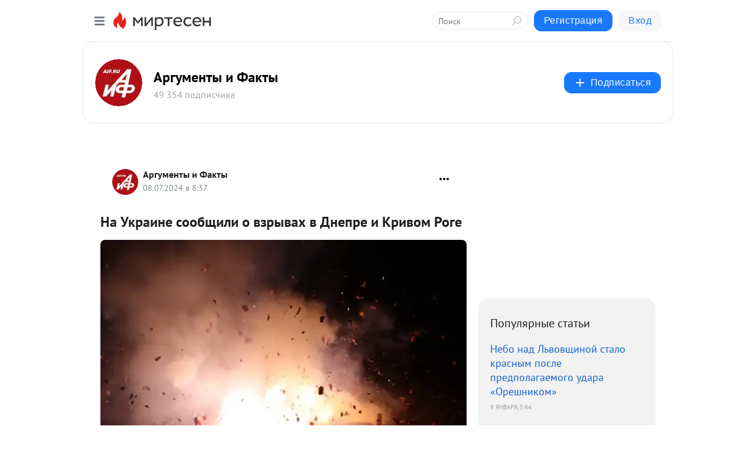

--- FILE ---
content_type: text/html; charset=utf-8
request_url: https://mirtesen.aif.ru/blog/43148970664/Na-Ukrayine-soobschili-o-vzryivah-v-Dnepre-i-Krivom-Roge?utm_referrer=mirtesen.ru
body_size: 31936
content:
<!DOCTYPE html>
<html lang="ru" >
<head>
<meta charset="utf-8" />
<meta name="robots" content="all"/>
<script>window.__SM_COUNTER_ID = 45130;</script>
<title data-react-helmet="true">На Украине сообщили о взрывах в Днепре и Кривом Роге - Аргументы и Факты  - Медиаплатформа МирТесен</title>
<meta name="viewport" content="width=device-width, initial-scale=1"/>
<meta name="yandex-verification" content="091c60aff1507f79"/>
<meta data-react-helmet="true" name="description" content="Взрывы прогремели в Днепре и Кривом Роге Днепропетровской области, сообщают местные СМИ. По информации украинского издания «Зеркало недели», в Днепре было слышно сразу несколько взрывов. После этого над городом стал виден огромный столп дыма. О серии взрывов в Кривом Роге сообщило издание «Страна». - 8 июля - 43148970664 - Медиаплатформа МирТесен"/><meta data-react-helmet="true" name="keywords" content="одноклассники, однокурсники, соседи, сослуживцы, мир тесен, земляки, старые друзья, география, блоги домов, события вокруг, социальная сеть, карта, дом, работа, web 2.0"/><meta data-react-helmet="true" property="og:image" content="https://alpha.mirtesen.ru/images/mirtesen.jpg"/><meta data-react-helmet="true" property="og:image:width" content="1200"/><meta data-react-helmet="true" property="og:image:height" content="628"/><meta data-react-helmet="true" property="og:image:alt" content="На Украине сообщили о взрывах в Днепре и Кривом Роге - Аргументы и Факты  - Медиаплатформа МирТесен"/><meta data-react-helmet="true" property="twitter:image" content="https://alpha.mirtesen.ru/images/mirtesen.jpg"/><meta data-react-helmet="true" property="vk:image" content="https://alpha.mirtesen.ru/images/mirtesen.jpg"/><meta data-react-helmet="true" property="og:description" content="Взрывы прогремели в Днепре и Кривом Роге Днепропетровской области, сообщают местные СМИ. По информации украинского издания «Зеркало недели», в Днепре было слышно сразу несколько взрывов. После этого над городом стал виден огромный столп дыма. О серии взрывов в Кривом Роге сообщило издание «Страна». - 8 июля - 43148970664 - Медиаплатформа МирТесен"/><meta data-react-helmet="true" property="twitter:description" content="Взрывы прогремели в Днепре и Кривом Роге Днепропетровской области, сообщают местные СМИ. По информации украинского издания «Зеркало недели», в Днепре было слышно сразу несколько взрывов. После этого над городом стал виден огромный столп дыма. О серии взрывов в Кривом Роге сообщило издание «Страна». - 8 июля - 43148970664 - Медиаплатформа МирТесен"/><meta data-react-helmet="true" property="og:site_name" content="Аргументы и Факты  - МирТесен"/><meta data-react-helmet="true" property="og:site" content="Аргументы и Факты  - МирТесен"/><meta data-react-helmet="true" property="og:type" content="article"/><meta data-react-helmet="true" property="og:url" content="https://aif.ru/incidents/na-ukraine-soobshchili-o-vzryvah-v-dnepre-i-krivom-roge"/><meta data-react-helmet="true" property="og:title" content="На Украине сообщили о взрывах в Днепре и Кривом Роге - Аргументы и Факты  - Медиаплатформа МирТесен"/><meta data-react-helmet="true" property="twitter:card" content="summary_large_image"/><meta data-react-helmet="true" property="twitter:title" content="На Украине сообщили о взрывах в Днепре и Кривом Роге - Аргументы и Факты  - Медиаплатформа МирТесен"/>
<link data-react-helmet="true" rel="image_src" href="https://alpha.mirtesen.ru/images/mirtesen.jpg"/><link data-react-helmet="true" rel="canonical" href="https://aif.ru/incidents/na-ukraine-soobshchili-o-vzryvah-v-dnepre-i-krivom-roge"/><link data-react-helmet="true" rel="index" href="https://mirtesen.aif.ru"/><link data-react-helmet="true" rel="alternate" type="application/atom+xml" title="Аргументы и Факты  - МирТесен" href="https://mirtesen.aif.ru/blog/atom"/><link data-react-helmet="true" rel="alternate" type="application/atom+xml" title="Аргументы и Факты  - МирТесен" href="https://mirtesen.aif.ru/blog/rss"/><link data-react-helmet="true" rel="icon" href="/favicon.ico" type="image/x-icon" sizes="16x16"/><link data-react-helmet="true" rel="shortcut icon" href="/favicon.ico" type="image/x-icon" sizes="16x16"/>

<link rel="stylesheet" href="https://alpha.mirtesen.ru/assets/modern/bundle.async.390fc67b829a9a691b15.css" media="print" onload="this.media='all'">
<link rel="stylesheet" href="https://alpha.mirtesen.ru/assets/modern/bundle.blog.dd16b21ade2e4322ceca.css" />
</head>
<body >



<div id="root"><div class="app blog-post-page"><div id="layout" class="blog-post-layout"><div id="main-container" class="not-admin"><header id="header"><div class="header-wrapper" style="width:auto"><div class="header-container"><div class="header"><div class="header__navigation"></div></div></div></div></header><div id="three-column-container"><div id="very-left-column" class=""><div class="sticky-wrap" style="left:0"><div class="sticky__content"><div class="left-menu"><div class="left-menu__blog"><div class="left-menu__item left-menu__blog-item"><div class="left-menu__item_title left-menu__item_header">Аргументы и Факты </div><a class="left-menu__item_element" href="https://mirtesen.aif.ru/blog">Лента</a><a class="left-menu__item_element" href="https://mirtesen.aif.ru/_/politika">Политика</a><a class="left-menu__item_element" href="https://mirtesen.aif.ru/_/obschestvo">Общество</a><a class="left-menu__item_element" href="https://mirtesen.aif.ru/_/dengi">Деньги</a><a class="left-menu__item_element" href="https://mirtesen.aif.ru/_/kultura">Культура</a><a class="left-menu__item_element" href="https://mirtesen.aif.ru/_/sport">Спорт</a><a class="left-menu__item_element" href="https://mirtesen.aif.ru/_/voprosotvet">Вопрос-ответ</a><a class="left-menu__item_element" href="https://mirtesen.aif.ru/_/zdorove">Здоровье</a><button class="left-menu__item_button">Показать все<svg class="svg-icon"><use href="/images/icons.svg?v=1768433#angle-down"></use></svg></button></div><div class="left-menu__item left-menu__blog-item"><div class="left-menu__item_title left-menu__item_header"></div><i class="left-menu__item_delimiter"></i><a class="left-menu__item_element" href="https://mirtesen.aif.ru/blog/latest">Новые</a><a class="left-menu__item_element" href="https://mirtesen.aif.ru/blog/interesting">Лучшие</a><a class="left-menu__item_element" href="https://mirtesen.aif.ru/blog/commented">Обсуждаемые</a><a class="left-menu__item_element" href="https://mirtesen.aif.ru/comments">Комментарии</a><a class="left-menu__item_element" href="https://mirtesen.aif.ru/people">Участники сайта</a></div></div><div class="left-menu__item" id="topics-menu"><div class="left-menu__item_title" id="topics-menu-title">Рубрики</div><a class="left-menu__item_element" href="//mirtesen.ru/topic/cooking?utm_medium=from_left_sidebar"><span><img src="//static.mtml.ru/images/topics/cooking.svg" alt="cooking" loading="lazy" width="16" height="16"/></span><span>Кулинария</span></a><a class="left-menu__item_element" href="//mirtesen.ru/topic/family?utm_medium=from_left_sidebar"><span><img src="//static.mtml.ru/images/topics/family.svg" alt="family" loading="lazy" width="16" height="16"/></span><span>Дети и семья</span></a><a class="left-menu__item_element" href="//mirtesen.ru/topic/show?utm_medium=from_left_sidebar"><span><img src="//static.mtml.ru/images/topics/show.svg" alt="show" loading="lazy" width="16" height="16"/></span><span>Шоу-бизнес</span></a><a class="left-menu__item_element" href="//mirtesen.ru/topic/politics?utm_medium=from_left_sidebar"><span><img src="//static.mtml.ru/images/topics/politics.svg" alt="politics" loading="lazy" width="16" height="16"/></span><span>Политика</span></a><a class="left-menu__item_element" href="//mirtesen.ru/topic/health?utm_medium=from_left_sidebar"><span><img src="//static.mtml.ru/images/topics/health.svg" alt="health" loading="lazy" width="16" height="16"/></span><span>Здоровье</span></a><button class="left-menu__item_button">Показать все<svg class="svg-icon"><use href="/images/icons.svg?v=1768433#angle-down"></use></svg></button></div><div class="left-menu__item"><div class="left-menu__item_title left-menu__item_header"><a href="https://mirtesen.ru/" class="left-menu__item_title-anchor">Моя лента</a></div><a href="https://mirtesen.ru/chats" class="left-menu__item_element left-menu__item_element_chat" target="_self"><span><img src="//static.mtml.ru/images/icons_v2/chats.svg" alt="ЧАТЫ" loading="lazy" width="16" height="16"/></span><span id="chats-tooltip">ЧАТЫ</span></a><a href="https://mirtesen.ru/polls" class="left-menu__item_element left-menu__item_element_poll" target="_self"><span><img src="//static.mtml.ru/images/icons_v2/vote.svg" alt="Опросы" loading="lazy" width="28" height="28"/></span><span id="polls-tooltip">Опросы</span></a><a href="https://mirtesen.ru/bloggers" class="left-menu__item_element" target="_self"><span><img src="//static.mtml.ru/images/icons_v2/IconBloggersColor.svg" alt="Блогеры" loading="lazy" width="17" height="17"/></span><span id="bloggers-tooltip">Блогеры</span></a><a href="https://mirtesen.ru/user-posts" class="left-menu__item_element" target="_self"><span><img src="//static.mtml.ru/images/icons_v2/IconUserContent.svg" alt="Глас народа" loading="lazy" width="16" height="16"/></span><span id="user-posts-tooltip">Глас народа</span></a><a href="https://mirtesen.ru/popular/liked" class="left-menu__item_element" target="_self"><span><img src="//static.mtml.ru/images/icons_v2/IconPopularColor.svg" alt="Популярное" loading="lazy" width="13" height="16"/></span><span id="popular-posts-tooltip">Популярное</span></a><a href="https://mirtesen.ru/popular/commented" class="left-menu__item_element" target="_self"><span><img src="//static.mtml.ru/images/icons_v2/IconDiscussColor.svg" alt="Обсуждаемое" loading="lazy" width="14" height="14"/></span><span id="commented-posts-tooltip">Обсуждаемое</span></a></div><div class="left-menu__item" id="common-menu"><a href="https://k41tv.app.link/sidebarlink" class="btn btn-primary btn-primary_left-menu" target="_blank" id="app-tooltip"><svg class="svg"><use href="/images/icons.svg#app-icon"></use></svg><span class="left-menu__item_element-text">Мессенджер МТ</span></a><a href="https://info.mirtesen.ru/about" class="left-menu__item_element" target="_blank"><span><img src="//static.mtml.ru/images/icons_v2/IconAbout.svg" alt="О компании" loading="lazy" width="9" height="14"/></span><span class="left-menu__item_element-text">О компании</span></a><a href="https://info.mirtesen.ru/glagol" class="left-menu__item_element" target="_blank"><span><img src="//static.mtml.ru/images/icons_v2/icon-glagol.svg" alt="О редакции ГлагоL" loading="lazy" width="8" height="13"/></span><span class="left-menu__item_element-text">О редакции ГлагоL</span></a><a href="https://info.mirtesen.ru/news" class="left-menu__item_element" target="_blank"><span><img src="//static.mtml.ru/images/icons_v2/IconNews.svg" alt="Новости" loading="lazy" width="16" height="14"/></span><span class="left-menu__item_element-text">Новости</span></a><a href="https://info.mirtesen.ru/partners" class="left-menu__item_element" target="_blank"><span><img src="//static.mtml.ru/images/icons_v2/IconPartners.svg" alt="Партнерам" loading="lazy" width="16" height="13"/></span><span class="left-menu__item_element-text">Партнерам</span></a><a href="https://info.mirtesen.ru/promo" class="left-menu__item_element" target="_blank"><span><img src="//static.mtml.ru/images/icons_v2/IconAdvertizing.svg" alt="Рекламодателям" loading="lazy" width="17" height="16"/></span><span class="left-menu__item_element-text">Рекламодателям</span></a><a href="https://mirtesen.ru/feedback/report" class="left-menu__item_element" target="_blank"><span><img src="//static.mtml.ru/images/icons_v2/IconFeedback.svg" alt="Обратная связь" loading="lazy" width="16" height="13"/></span><span class="left-menu__item_element-text">Обратная связь</span></a><a href="https://mirtesen.ru/feedback/report/spam" class="left-menu__item_element" target="_blank"><span><img src="//static.mtml.ru/images/icons_v2/IconSpam.svg" alt="Пожаловаться на спам" loading="lazy" width="15" height="14"/></span><span class="left-menu__item_element-text">Пожаловаться на спам</span></a><a href="https://info.mirtesen.ru/agreement" class="left-menu__item_element" target="_blank"><span><img src="//static.mtml.ru/images/icons_v2/IconAgreement.svg" alt="Соглашение" loading="lazy" width="15" height="16"/></span><span class="left-menu__item_element-text">Соглашение</span></a><a href="https://info.mirtesen.ru/recommendation_rules" class="left-menu__item_element" target="_blank"><span><img src="//static.mtml.ru/images/icons_v2/IconAgreement.svg" alt="Рекомендательные технологии" loading="lazy" width="15" height="16"/></span><span class="left-menu__item_element-text">Рекомендательные технологии</span></a></div></div><p class="recommendation-tech">На информационном ресурсе применяются <a href="https://info.mirtesen.ru/recommendation_rules">рекомендательные технологии</a> (информационные технологии предоставления информации на основе сбора, систематизации и анализа сведений, относящихся к предпочтениям пользователей сети &quot;Интернет&quot;, находящихся на территории Российской Федерации)</p><div class="mt-tizer-ad-block"><div class="partner-block-wrapper"><div id="unit_99821"></div></div></div></div></div></div><div id="content-container"><div id="secondary-header" class="secondary-header secondary-header_blog"><div class="secondary-header__middle"><div id="secondary-header-logo" class="secondary-header__logo-outer"><div class="secondary-header__logo-wrap"><a class="userlogo userlogo_xl" href="https://mirtesen.aif.ru/?utm_referrer=mirtesen.ru" title="" target="" data-rjs="2"></a></div></div><div class="secondary-header__title-wrap"><div class="secondary-header__title-subscribers"><h2 class="secondary-header__title"><a class="secondary-header__title-link" href="https://mirtesen.aif.ru/?utm_referrer=mirtesen.ru" style="color:#000" rel="nofollow">Аргументы и Факты </a></h2><i class="secondary-header__subscribers">49 354 подписчика</i></div></div><div><div id="mt-dropdown-menu" class="mt-dropdown-menu"><button appearance="btn" title="Подписаться" type="button" class="mt-dropdown-menu__btn btn btn-primary"><svg class="svg-icon"><use href="/images/icons.svg?v=1768433#cross"></use></svg>Подписаться</button></div></div></div></div><div class="blog-post-item blog-post-item_tile"><div id="double-column-container"><div id="right-column"><div class="partner-block-wrapper"><div id="unit_103944"></div></div><div class="right-column-posts"><h3 class="right-column-posts__title">Популярные статьи</h3><ul class="right-column-posts_list"><li class="right-column-posts_list_item"><a href="//mirtesen.aif.ru/blog/43175919041?utm_referrer=mirtesen.ru&amp;utm_medium=from_block_popular_articles" class="right-column-posts_list_item__link"><span class="right-column-posts_list_item__title">Небо над Львовщиной стало красным после предполагаемого удара «Орешником»</span><span class="right-column-posts_list_item__date"></span></a></li><li class="right-column-posts_list_item"><a href="//mirtesen.aif.ru/blog/43037876682?utm_referrer=mirtesen.ru&amp;utm_medium=from_block_popular_articles" class="right-column-posts_list_item__link"><span class="right-column-posts_list_item__title">Рогов: во Львовской области прогремели шесть взрывов невероятной мощности</span><span class="right-column-posts_list_item__date"></span></a></li><li class="right-column-posts_list_item"><a href="//mirtesen.aif.ru/blog/43580754480?utm_referrer=mirtesen.ru&amp;utm_medium=from_block_popular_articles" class="right-column-posts_list_item__link"><span class="right-column-posts_list_item__title">Ослепли и оглохли: генерал назвал последствия удара «Орешником» у Львова</span><span class="right-column-posts_list_item__date"></span></a></li></ul></div><div class="partner-block-wrapper"><div id="unit_103939"></div></div><div class="right-column-comments right-column-comments_blog"><h3 class="right-column-comments__title">Свежие комментарии</h3><ul class="right-column-comments-list"><li class="right-column-comments-item"><a href="https://mirtesen.ru/people/412901997" class="right-column-comments-item__author"><span class="userlogo userlogo_s" href="" style="background:linear-gradient(hsl(189, 100%, 50%), hsl(219, 80%, 50%))" target="">ЕЕ</span><div class="right-column-comments-item__author__info"><i class="right-column-comments-item__author__name" style="color:hsl(204, 70%, 50%)">Евв Евв</i><i class="right-column-comments-item__pubdate"></i></div></a><div class="right-column-comments-item__post"><span class="right-column-comments-item__post__message">Надеюсь Иран даст им по зубам. Иран -Россия с вами</span><span class="right-column-comments-item__post__title">Reuters: в течени...</span></div></li><li class="right-column-comments-item"><a href="https://mirtesen.ru/people/690870581" class="right-column-comments-item__author"><span class="userlogo userlogo_s" href="" style="background:linear-gradient(hsl(232, 100%, 50%), hsl(262, 80%, 50%))" target="">ЛЛ</span><div class="right-column-comments-item__author__info"><i class="right-column-comments-item__author__name" style="color:hsl(247, 70%, 50%)">лина любимцева</i><i class="right-column-comments-item__pubdate"></i></div></a><div class="right-column-comments-item__post"><span class="right-column-comments-item__post__message">Опять ДРЯНЬ НАДРАЛОСЬ!!  Алкашня... варнякает...</span><span class="right-column-comments-item__post__title">В эфире радиостан...</span></div></li><li class="right-column-comments-item"><a href="https://mirtesen.ru/people/690870581" class="right-column-comments-item__author"><span class="userlogo userlogo_s" href="" style="background:linear-gradient(hsl(232, 100%, 50%), hsl(262, 80%, 50%))" target="">ЛЛ</span><div class="right-column-comments-item__author__info"><i class="right-column-comments-item__author__name" style="color:hsl(247, 70%, 50%)">лина любимцева</i><i class="right-column-comments-item__pubdate"></i></div></a><div class="right-column-comments-item__post"><span class="right-column-comments-item__post__message">Чего-чего они там распространились?...😳</span><span class="right-column-comments-item__post__title">Сенатор Карасин р...</span></div></li></ul></div><div class="partner-block-wrapper"><div id="unit_99810"></div></div><div class="partner-block-wrapper"><div id="unit_95080"></div></div><div class="sticky2" style="top:30px"><div class="partner-block-wrapper"><div id="unit_103947"></div></div></div></div><div id="content-column" class="content-column"><div class="adfox-top"><div class="partner-block-wrapper"><div id="unit_99815"></div></div><div class="partner-block-wrapper"><div id="unit_99815"></div></div></div><article class="blog-post" id="post_43148970664" itemscope="" itemType="http://schema.org/NewsArticle"><meta itemscope="" itemProp="mainEntityOfPage" itemType="https://schema.org/WebPage" itemID="https://aif.ru/incidents/na-ukraine-soobshchili-o-vzryvah-v-dnepre-i-krivom-roge" content=""/><meta itemProp="datePublished" content="2024-07-08T08:37:31.000Z"/><meta itemProp="dateModified" content="2024-07-08T08:37:31.000Z"/><span itemscope="" itemType="https://schema.org/Organization" itemProp="publisher"><meta itemProp="name" content="Аргументы и Факты "/><span itemscope="" itemType="https://schema.org/ImageObject" itemProp="logo"><meta itemProp="url" content="//mtdata.ru/u1/photo9351/20046741558-0/original.jpeg"/></span></span><div class="blog-post__header"><div class="blog-post__author" rel="author"><span class="blog-post__author-avatar"><a class="userlogo" href="//mirtesen.aif.ru?utm_referrer=mirtesen.ru" title="" target="_self" data-rjs="2"></a></span><div><a class="blog-post__author-name" href="//mirtesen.aif.ru" target="_blank"><span itemProp="author">Аргументы и Факты </span></a><div class="blog-post__info"><div class="blog-post__pubdate"></div></div></div></div><div><button title="Подписаться" class="btn blog-post__header-subscribe btn-primary">Подписаться</button></div><div id="mt-dropdown-menu" class="mt-dropdown-menu context-dropdown"><button type="button" class="mt-dropdown-menu__btn"><svg class="svg-icon"><use href="/images/icons.svg?v=1768433#more"></use></svg></button></div></div><h1 class="blog-post__title" itemProp="headline">На Украине сообщили о взрывах в Днепре и Кривом Роге</h1><div class="partner-block-wrapper"><div id="unit_103965"></div></div><div class="blog-post__text" itemProp="articleBody"><div class="ui-rss-img-first"><p><img class="POST_IMAGE " src="https://r1.mt.ru/r2/photo7802/3c128d8489d706947cba661471d9908a-0/jpg/bp.webp" alt=""width="620"height="auto"loading="lazy"/></p></div><div class="ui-rss-text"><p><p>Взрывы прогремели в Днепре и Кривом Роге Днепропетровской области, сообщают местные СМИ.</p><p>По информации украинского издания «Зеркало недели», в Днепре было слышно сразу несколько взрывов. После этого над городом стал виден огромный столп дыма. </p><p>О серии взрывов в Кривом Роге сообщило издание «Страна». Отмечается, что произошло минимум три взрыва.<div id="unit_101877"><a href="https://smi2.ru/" ></a></div>
<script type="text/javascript" charset="utf-8">
  (function() {
    var sc = document.createElement('script'); sc.type = 'text/javascript'; sc.async = true;
    sc.src = '//smi2.ru/data/js/101877.js'; sc.charset = 'utf-8';
    var s = document.getElementsByTagName('script')[0]; s.parentNode.insertBefore(sc, s);
  }());
</script> </p><p>На территории всей Украины в настоящий момент объявлена воздушная тревога. </p><p>Кроме того, на фоне звучащей тревоги в Одессе приостановили работу электротранспорта. </p><p>Ранее <a rel="nofollow ugc noreferrer noopener" href="https://aif.ru/incidents/v-kieve-razdalis-moshchnye-vzryvy-v-tom-chisle-u-aeroporta-zhulyany" target="_blank">сообщалось,</a> что в Киеве раздались мощные взрывы, в том числе у аэропорта Жуляны. В пригороде украинской столицы работает ПВО.</p></p></div><p>&nbsp;</p><div id="unit_103966"><a href="https://smi2.ru/" ></a></div>
<script type="text/javascript" charset="utf-8">
  (function() {
    var sc = document.createElement('script'); sc.type = 'text/javascript'; sc.async = true;
    sc.src = '//smi2.ru/data/js/103966.js'; sc.charset = 'utf-8';
    var s = document.getElementsByTagName('script')[0]; s.parentNode.insertBefore(sc, s);
  }());
</script></div><div id="panda_player" class="panda-player"></div><div class="blog-post__source"><a href="https://mirtesen.aif.ru/url?e=simple_click&amp;blog_post_id=43148970664&amp;url=[base64]" target="_blank">Ссылка на первоисточник</a></div><div class="blog-post__subscribe"><p class="blog-post__subscribe-text">Понравилась статья? Подпишитесь на канал, чтобы быть в курсе самых интересных материалов</p><a href="#" class="btn btn-primary">Подписаться</a></div><ul class="mt-horizontal-menu mt-horizontal-menu_list mt-horizontal-menu_multiline-left post-tags"><li><a href="/hashtags/%D0%BF%D1%80%D0%BE%D1%82%D0%B8%D0%B2%D0%BE%D0%B2%D0%BE%D0%B7%D0%B4%D1%83%D1%88%D0%BD%D0%B0%D1%8F%20%D0%BE%D0%B1%D0%BE%D1%80%D0%BE%D0%BD%D0%B0%20(%D0%BF%D0%B2%D0%BE)%2C%20%D0%B0%D1%80%D0%BC%D0%B8%D1%8F" class="tag-label-2 tag-label-2_sm"><span>противовоздушная оборона (пво), армия</span></a><meta itemProp="about" content="противовоздушная оборона (пво), армия"/></li><li><a href="/hashtags/%D0%B6%D1%83%D0%BB%D1%8F%D0%BD%D1%8B%2C%20%D0%B0%D1%8D%D1%80%D0%BE%D0%BF%D0%BE%D1%80%D1%82" class="tag-label-2 tag-label-2_sm"><span>жуляны, аэропорт</span></a><meta itemProp="about" content="жуляны, аэропорт"/></li><li><a href="/hashtags/%D1%81%D1%82%D1%80%D0%B0%D0%BD%D0%B0%2C%20%D0%B8%D0%B7%D0%B4%D0%B0%D0%BD%D0%B8%D0%B5" class="tag-label-2 tag-label-2_sm"><span>страна, издание</span></a><meta itemProp="about" content="страна, издание"/></li><li><a href="/hashtags/%D0%B7%D0%B5%D1%80%D0%BA%D0%B0%D0%BB%D0%BE%20%D0%BD%D0%B5%D0%B4%D0%B5%D0%BB%D0%B8%2C%20%D0%B8%D0%B7%D0%B4%D0%B0%D0%BD%D0%B8%D0%B5%2C%20%D1%83%D0%BA%D1%80%D0%B0%D0%B8%D0%BD%D0%B0" class="tag-label-2 tag-label-2_sm"><span>зеркало недели, издание, украина</span></a><meta itemProp="about" content="зеркало недели, издание, украина"/></li><li><a href="/hashtags/%D0%9F%D1%80%D0%BE%D0%B8%D1%81%D1%88%D0%B5%D1%81%D1%82%D0%B2%D0%B8%D1%8F" class="tag-label-2 tag-label-2_sm"><span>Происшествия</span></a><meta itemProp="about" content="Происшествия"/></li></ul><div class="blog-post__footer"><div class="post-controls"><div><div class="post-actions"><div class="post-actions__push"></div></div></div></div></div><span></span></article><nav class="pagination"><ul class="blog-post__pagination"><li><a href="https://mirtesen.aif.ru/blog/43726321519/V-Dagestane-zamedlyayut-rabotu-WhatsApp-iz-za-prizyivov-k-ekstre?utm_referrer=mirtesen.ru"><span class="blog-post__pagination__arrow">←</span>Предыдущая тема</a></li><li class="blog-post__pagination__symbol"> | </li><li><a href="https://mirtesen.aif.ru/blog/43372043513/V-Vengrii-zayavili-chto-u-nee-net-konkretnogo-mirnogo-plana-po-U?utm_referrer=mirtesen.ru">Следующая тема<span class="blog-post__pagination__arrow">→</span></a></li></ul></nav><div class="partner-block-wrapper"><div id="unit_103916"></div></div><span></span><div class="adfox-outer blog-post-item__ad-block"><div class="partner-block-wrapper"><div id="unit_99816"></div></div></div></div></div><div class="blog-post-bottom-partners"><div class="partner-block-wrapper"><div id="unit_103941"></div></div><div class="partner-block-wrapper"><div id="unit_95079"></div></div><div class="partner-block-wrapper"><div id="unit_95031"></div></div></div></div></div></div></div><div style="position:fixed;bottom:50px;right:0;cursor:pointer;transition-duration:0.2s;transition-timing-function:linear;transition-delay:0s;z-index:10;display:none"><div id="scroll-top"><div>наверх</div></div></div></div><div></div></div></div>
<div id="messenger-portal" class="messenger-embedded"></div>
<script>window.__PRELOADED_STATE__ = {"blogDomain":{},"promotion":{"popup":{},"activeTab":"platform","sections":{"platform":{"title":"Реклама на Платформе","isMenu":true,"changed":false,"forDevs":true},"settings":{"title":"Настройки рекламы","isMenu":true,"changed":false,"forDevs":true},"item":{"title":"Редактирование объекта","isMenu":false,"changed":false,"forDevs":true},"itemAdd":{"title":"Добавление объекта","isMenu":false,"changed":false,"forDevs":true},"deposit":{"title":"Пополнение баланса","isMenu":false,"changed":false,"forDevs":true},"stats":{"title":"Статистика рекламы","isMenu":true,"changed":false,"forDevs":true}},"changed":{"platform":false,"settings":false,"item":false,"stats":false},"data":{"platform":"business","settings":{"currentBalance":53919.17,"spentBalance":30663.9,"groupItem":{"id":30276070208,"siteId":30276070208,"status":"STATUS_ACTIVE","dateStart":"2022-07-30","dateEnd":"2030-07-31","fullClicks":2013,"fullClicksLimit":null,"dayClicks":0,"dayClicksLimit":null,"inRotation":true,"clickPrice":1.5,"utmSource":null,"utmMedium":null,"utmCampaign":null,"targetGeoIds":null,"targetIsMale":null,"targetAgeMin":null,"targetAgeMax":null,"targetTime":"111111111111111111111111111111111111111111111111111111111111111111111111111111111111111111111111111111111111111111111111111111111111111111111111111111111111111111111111","title":"Общие настройки продвижения сайта «Социальная медицина»","canChangeStatus":true},"blogpostItems":[{"id":43038672354,"siteId":30276070208,"status":"STATUS_PENDING","dateStart":"2021-03-31","dateEnd":null,"fullClicks":70,"fullClicksLimit":null,"dayClicks":0,"dayClicksLimit":null,"inRotation":false,"clickPrice":1.5,"utmSource":"mirtesen","utmMedium":"promo","utmCampaign":"news","targetGeoIds":null,"targetIsMale":null,"targetAgeMin":null,"targetAgeMax":null,"targetTime":"111111111111111111111111111111111111111111111111111111111111111111111111111111111111111111111111111111111111111111111111111111111111111111111111111111111111111111111111","title":"5 симптомов нехватки витаминов","canChangeStatus":true},{"id":43073347468,"siteId":30276070208,"status":"STATUS_PENDING","dateStart":"2021-03-16","dateEnd":null,"fullClicks":1109,"fullClicksLimit":2000,"dayClicks":0,"dayClicksLimit":null,"inRotation":false,"clickPrice":2.5,"utmSource":"mirtesen","utmMedium":"promo","utmCampaign":"news","targetGeoIds":null,"targetIsMale":null,"targetAgeMin":null,"targetAgeMax":null,"targetTime":"111111111111111111111111111111111111111111111111111111111111111111111111111111111111111111111111111111111111111111111111111111111111111111111111111111111111111111111111","title":"Секса ноль: что происходит, когда мы не занимаемся любовью","canChangeStatus":true},{"id":43223983211,"siteId":30276070208,"status":"STATUS_ACTIVE","dateStart":null,"dateEnd":null,"fullClicks":0,"fullClicksLimit":null,"dayClicks":0,"dayClicksLimit":null,"inRotation":true,"clickPrice":1.5,"utmSource":null,"utmMedium":null,"utmCampaign":null,"targetGeoIds":null,"targetIsMale":null,"targetAgeMin":null,"targetAgeMax":null,"targetTime":null,"title":"6 типов токсичных людей и их признаки","canChangeStatus":true},{"id":43297233119,"siteId":30276070208,"status":"STATUS_PENDING","dateStart":null,"dateEnd":null,"fullClicks":0,"fullClicksLimit":null,"dayClicks":0,"dayClicksLimit":null,"inRotation":false,"clickPrice":0.6,"utmSource":null,"utmMedium":null,"utmCampaign":null,"targetGeoIds":null,"targetIsMale":null,"targetAgeMin":null,"targetAgeMax":null,"targetTime":null,"title":"Почему умные люди обожают сарказм?","canChangeStatus":true},{"id":43358822804,"siteId":30276070208,"status":"STATUS_PENDING","dateStart":"2020-12-08","dateEnd":null,"fullClicks":5801,"fullClicksLimit":10000000,"dayClicks":0,"dayClicksLimit":null,"inRotation":false,"clickPrice":1.5,"utmSource":"mirtesen","utmMedium":"promo","utmCampaign":"news","targetGeoIds":null,"targetIsMale":null,"targetAgeMin":null,"targetAgeMax":null,"targetTime":"111111111111111111111111111111111111111111111111111111111111111111111111111111111111111111111111111111111111111111111111111111111111111111111111111111111111111111111111","title":"Импотенция: почему и отчего она возникает","canChangeStatus":true},{"id":43381848287,"siteId":30276070208,"status":"STATUS_PENDING","dateStart":"2020-12-11","dateEnd":null,"fullClicks":533,"fullClicksLimit":100000,"dayClicks":0,"dayClicksLimit":null,"inRotation":false,"clickPrice":0.3,"utmSource":"mirtesen","utmMedium":"promo","utmCampaign":"news","targetGeoIds":null,"targetIsMale":null,"targetAgeMin":null,"targetAgeMax":null,"targetTime":"111111111111111111111111111111111111111111111111111111111111111111111111111111111111111111111111111111111111111111111111111111111111111111111111111111111111111111111111","title":"Кожа все слышит","canChangeStatus":true},{"id":43413339040,"siteId":30276070208,"status":"STATUS_PENDING","dateStart":"2020-12-12","dateEnd":null,"fullClicks":592,"fullClicksLimit":null,"dayClicks":0,"dayClicksLimit":null,"inRotation":false,"clickPrice":0.3,"utmSource":"mirtesen","utmMedium":"promo","utmCampaign":"news","targetGeoIds":null,"targetIsMale":null,"targetAgeMin":null,"targetAgeMax":null,"targetTime":"111111111111111111111111111111111111111111111111111111111111111111111111111111111111111111111111111111111111111111111111111111111111111111111111111111111111111111111111","title":"Совет от психолога: как избавиться от навязчивых мыслей","canChangeStatus":true},{"id":43442690755,"siteId":30276070208,"status":"STATUS_PENDING","dateStart":"2021-07-15","dateEnd":null,"fullClicks":0,"fullClicksLimit":100000,"dayClicks":0,"dayClicksLimit":null,"inRotation":false,"clickPrice":3,"utmSource":"mirtesen","utmMedium":"promo","utmCampaign":"news","targetGeoIds":null,"targetIsMale":null,"targetAgeMin":null,"targetAgeMax":null,"targetTime":"111111111111111111111111111111111111111111111111111111111111111111111111111111111111111111111111111111111111111111111111111111111111111111111111111111111111111111111111","title":"Сложить корону! Как перестать быть «королем френдзоны»","canChangeStatus":true},{"id":43482110822,"siteId":30276070208,"status":"STATUS_PENDING","dateStart":null,"dateEnd":null,"fullClicks":1463,"fullClicksLimit":null,"dayClicks":0,"dayClicksLimit":null,"inRotation":false,"clickPrice":1.5,"utmSource":null,"utmMedium":null,"utmCampaign":null,"targetGeoIds":null,"targetIsMale":null,"targetAgeMin":null,"targetAgeMax":null,"targetTime":null,"title":"Несколько фактов о сосках","canChangeStatus":true},{"id":43486858991,"siteId":30276070208,"status":"STATUS_PENDING","dateStart":"2020-12-10","dateEnd":null,"fullClicks":1377,"fullClicksLimit":100000,"dayClicks":0,"dayClicksLimit":null,"inRotation":false,"clickPrice":0.3,"utmSource":"mirtesen","utmMedium":"promo","utmCampaign":"news","targetGeoIds":null,"targetIsMale":null,"targetAgeMin":null,"targetAgeMax":null,"targetTime":"111111111111111111111111111111111111111111111111111111111111111111111111111111111111111111111111111111111111111111111111111111111111111111111111111111111111111111111111","title":"Сколько часов спишь? Узнай, какие болезни связаны с этим","canChangeStatus":true},{"id":43494907038,"siteId":30276070208,"status":"STATUS_PENDING","dateStart":"2021-06-03","dateEnd":null,"fullClicks":139,"fullClicksLimit":1500,"dayClicks":0,"dayClicksLimit":null,"inRotation":false,"clickPrice":2.5,"utmSource":"mirtesen","utmMedium":"promo","utmCampaign":"news","targetGeoIds":null,"targetIsMale":null,"targetAgeMin":null,"targetAgeMax":null,"targetTime":"111111111111111111111111111111111111111111111111111111111111111111111111111111111111111111111111111111111111111111111111111111111111111111111111111111111111111111111111","title":"Лучше чем Госплан: 5 причин планировать интим заранее","canChangeStatus":true},{"id":43545301486,"siteId":30276070208,"status":"STATUS_PENDING","dateStart":"2021-02-15","dateEnd":null,"fullClicks":682,"fullClicksLimit":1500,"dayClicks":0,"dayClicksLimit":null,"inRotation":false,"clickPrice":1.5,"utmSource":"mirtesen","utmMedium":"promo","utmCampaign":"news","targetGeoIds":null,"targetIsMale":null,"targetAgeMin":null,"targetAgeMax":null,"targetTime":"111111111111111111111111111111111111111111111111111111111111111111111111111111111111111111111111111111111111111111111111111111111111111111111111111111111111111111111111","title":"Как вывести слизь из организма","canChangeStatus":true},{"id":43553353885,"siteId":30276070208,"status":"STATUS_PENDING","dateStart":null,"dateEnd":null,"fullClicks":40,"fullClicksLimit":null,"dayClicks":0,"dayClicksLimit":null,"inRotation":false,"clickPrice":0.6,"utmSource":null,"utmMedium":null,"utmCampaign":null,"targetGeoIds":null,"targetIsMale":null,"targetAgeMin":null,"targetAgeMax":null,"targetTime":"111111111111111111111111111111111111111111111111111111111111111111111111111111111111111111111111111111111111111111111111111111111111111111111111111111111111111111111111","title":"По каким причинам человек ни с кем не может найти общего языка?","canChangeStatus":true},{"id":43559181938,"siteId":30276070208,"status":"STATUS_PENDING","dateStart":"2021-02-16","dateEnd":null,"fullClicks":611,"fullClicksLimit":2500,"dayClicks":0,"dayClicksLimit":null,"inRotation":false,"clickPrice":3,"utmSource":"mirtesen","utmMedium":"promo","utmCampaign":"news","targetGeoIds":null,"targetIsMale":null,"targetAgeMin":null,"targetAgeMax":null,"targetTime":"111111111111111111111111111111111111111111111111111111111111111111111111111111111111111111111111111111111111111111111111111111111111111111111111111111111111111111111111","title":"Интеллектуал или настоящий мудрец","canChangeStatus":true},{"id":43596403473,"siteId":30276070208,"status":"STATUS_PENDING","dateStart":"2020-12-14","dateEnd":null,"fullClicks":334,"fullClicksLimit":1000,"dayClicks":0,"dayClicksLimit":null,"inRotation":false,"clickPrice":0.3,"utmSource":"mirtesen","utmMedium":"promo","utmCampaign":"news","targetGeoIds":null,"targetIsMale":null,"targetAgeMin":null,"targetAgeMax":null,"targetTime":"111111111111111111111111111111111111111111111111111111111111111111111111111111111111111111111111111111111111111111111111111111111111111111111111111111111111111111111111","title":"Расскажем о чертах твоего характера по... Любимой еде","canChangeStatus":true},{"id":43628220451,"siteId":30276070208,"status":"STATUS_PENDING","dateStart":"2020-12-09","dateEnd":null,"fullClicks":1084,"fullClicksLimit":5000,"dayClicks":0,"dayClicksLimit":null,"inRotation":false,"clickPrice":0.3,"utmSource":"mirtesen","utmMedium":"promo","utmCampaign":"news","targetGeoIds":null,"targetIsMale":null,"targetAgeMin":null,"targetAgeMax":null,"targetTime":"111111111111111111111111111111111111111111111111111111111111111111111111111111111111111111111111111111111111111111111111111111111111111111111111111111111111111111111111","title":"Шейный остеохондроз: симптомы и лечение","canChangeStatus":true},{"id":43649837129,"siteId":30276070208,"status":"STATUS_PENDING","dateStart":"2021-01-11","dateEnd":null,"fullClicks":799,"fullClicksLimit":1000,"dayClicks":0,"dayClicksLimit":null,"inRotation":false,"clickPrice":1.5,"utmSource":"mirtesen","utmMedium":"promo","utmCampaign":"news","targetGeoIds":null,"targetIsMale":null,"targetAgeMin":null,"targetAgeMax":null,"targetTime":"111111111111111111111111111111111111111111111111111111111111111111111111111111111111111111111111111111111111111111111111111111111111111111111111111111111111111111111111","title":"Народная медицина и почему ей лучше не пользоваться","canChangeStatus":true},{"id":43839138240,"siteId":30276070208,"status":"STATUS_PENDING","dateStart":"2020-12-24","dateEnd":null,"fullClicks":1850,"fullClicksLimit":1000,"dayClicks":0,"dayClicksLimit":null,"inRotation":false,"clickPrice":5,"utmSource":"mirtesen","utmMedium":"promo","utmCampaign":"news","targetGeoIds":null,"targetIsMale":null,"targetAgeMin":null,"targetAgeMax":null,"targetTime":"111111111111111111111111111111111111111111111111111111111111111111111111111111111111111111111111111111111111111111111111111111111111111111111111111111111111111111111111","title":"Семь признаков того, что вы – отличная любовница","canChangeStatus":true},{"id":43875714840,"siteId":30276070208,"status":"STATUS_PENDING","dateStart":"2020-12-15","dateEnd":null,"fullClicks":200,"fullClicksLimit":200,"dayClicks":0,"dayClicksLimit":null,"inRotation":false,"clickPrice":1,"utmSource":"mirtesen","utmMedium":"promo","utmCampaign":"news","targetGeoIds":null,"targetIsMale":null,"targetAgeMin":null,"targetAgeMax":null,"targetTime":"111111111111111111111111111111111111111111111111111111111111111111111111111111111111111111111111111111111111111111111111111111111111111111111111111111111111111111111111","title":"Супружеский долг: 7 правил для сохранения удовольствия","canChangeStatus":true},{"id":43883362191,"siteId":30276070208,"status":"STATUS_PENDING","dateStart":"2021-03-15","dateEnd":null,"fullClicks":331,"fullClicksLimit":2000,"dayClicks":0,"dayClicksLimit":null,"inRotation":false,"clickPrice":2,"utmSource":"mirtesen","utmMedium":"promo","utmCampaign":"news","targetGeoIds":null,"targetIsMale":null,"targetAgeMin":null,"targetAgeMax":null,"targetTime":"111111111111111111111111111111111111111111111111111111111111111111111111111111111111111111111111111111111111111111111111111111111111111111111111111111111111111111111111","title":"Жизненные цели: как найти компромисс в семье","canChangeStatus":true},{"id":43889214031,"siteId":30276070208,"status":"STATUS_PENDING","dateStart":"2020-12-25","dateEnd":null,"fullClicks":597,"fullClicksLimit":null,"dayClicks":0,"dayClicksLimit":null,"inRotation":false,"clickPrice":1.5,"utmSource":"mirtesen","utmMedium":"promo","utmCampaign":"news","targetGeoIds":null,"targetIsMale":null,"targetAgeMin":null,"targetAgeMax":null,"targetTime":"111111111111111111111111111111111111111111111111111111111111111111111111111111111111111111111111111111111111111111111111111111111111111111111111111111111111111111111111","title":"Как встретить весну здоровым? 4 правила!","canChangeStatus":true},{"id":43894675492,"siteId":30276070208,"status":"STATUS_PENDING","dateStart":"2021-03-15","dateEnd":null,"fullClicks":2000,"fullClicksLimit":2000,"dayClicks":0,"dayClicksLimit":null,"inRotation":false,"clickPrice":2.5,"utmSource":"mirtesen","utmMedium":"promo","utmCampaign":"news","targetGeoIds":null,"targetIsMale":null,"targetAgeMin":null,"targetAgeMax":null,"targetTime":"111111111111111111111111111111111111111111111111111111111111111111111111111111111111111111111111111111111111111111111111111111111111111111111111111111111111111111111111","title":"«Дурные болезни»: что следует делать после интима","canChangeStatus":true},{"id":43907111379,"siteId":30276070208,"status":"STATUS_PENDING","dateStart":"2020-12-18","dateEnd":null,"fullClicks":306,"fullClicksLimit":null,"dayClicks":0,"dayClicksLimit":null,"inRotation":false,"clickPrice":1.5,"utmSource":"mirtesen","utmMedium":"promo","utmCampaign":"news","targetGeoIds":null,"targetIsMale":null,"targetAgeMin":null,"targetAgeMax":null,"targetTime":"111111111111111111111111111111111111111111111111111111111111111111111111111111111111111111111111111111111111111111111111111111111111111111111111111111111111111111111111","title":"Плохой день. Как пережить","canChangeStatus":true},{"id":43908195731,"siteId":30276070208,"status":"STATUS_ACTIVE","dateStart":null,"dateEnd":null,"fullClicks":0,"fullClicksLimit":null,"dayClicks":0,"dayClicksLimit":null,"inRotation":true,"clickPrice":0.6,"utmSource":null,"utmMedium":null,"utmCampaign":null,"targetGeoIds":null,"targetIsMale":null,"targetAgeMin":null,"targetAgeMax":null,"targetTime":null,"title":"6 типов токсичных людей и их признаки","canChangeStatus":true},{"id":43987144069,"siteId":30276070208,"status":"STATUS_PENDING","dateStart":"2020-12-24","dateEnd":null,"fullClicks":965,"fullClicksLimit":10000,"dayClicks":0,"dayClicksLimit":null,"inRotation":false,"clickPrice":1.5,"utmSource":"mirtesen","utmMedium":"promo","utmCampaign":"news","targetGeoIds":null,"targetIsMale":null,"targetAgeMin":null,"targetAgeMax":null,"targetTime":"111111111111111111111111111111111111111111111111111111111111111111111111111111111111111111111111111111111111111111111111111111111111111111111111111111111111111111111111","title":"Самые глупые советы человеку с депрессивным расстройством","canChangeStatus":true}],"status":true},"item":{"id":null,"status":"STATUS_PENDING","dateStart":null,"dateEnd":null,"fullClicksLimit":null,"dayClicksLimit":null,"clickPrice":null,"utmSource":null,"utmMedium":null,"utmCampaign":null,"targetGeoIds":null,"targetIsMale":null,"targetAgeMin":null,"targetAgeMax":null,"targetTime":null,"title":null,"canChangeStatus":null,"inRotation":false,"fullClicks":0,"dayClicks":0},"itemAdd":{"url":null},"deposit":{"value":""},"stats":{"periodFrom":"2025-12-25","periodTo":"2026-01-14","rows":[]}},"errors":{}},"editComments":{"activeTab":"stats","sections":{"stats":{"title":"Статистика","isMenu":true,"changed":false,"forDevs":true},"settings":{"title":"Настройки","isMenu":true,"changed":false,"forDevs":true}},"changed":{"stats":false,"settings":false},"data":{"stats":{"periodFrom":"2026-01-07","periodTo":"2026-01-14"},"settings":{"applyForCommentsEnabled":0,"commonEnabled":0,"siteEnabled":0,"keyWords":[]}},"errors":{}},"actionVote":{},"header":{"sidebarEnabled":false,"sidebarIsOpen":false},"messageNotifications":{"items":[],"startFrom":0,"nextFrom":0,"hasMoreItems":true,"busy":false},"activityNotifications":{"items":[],"nextFrom":"","hasMoreItems":true,"busy":false},"headerSearch":{"value":"","result":{"people":[],"groups":[],"posts":[]},"isLoading":false,"hasResults":false},"rssEditor":{"editKey":null,"type":"add","loading":{"defaultImage":false},"values":{"maxTextLength":0,"publicationDelay":0,"useFullText":false,"useShortDesctiption":false,"ignoreMediaTags":false,"rssSourceLink":"","autoRefreshImportedThemes":false,"pregTemplateTextSearch":"","pregTemplateTextChange":"","xpathLongText":"","xpathImage":"","showCategory":"","importCategory":"","keepImages":false,"keepLinks":false,"keepIframes":false,"useEmbedCode":false,"useYandexTurbo":false,"addYandexGenreTags":false,"loadingTimout":0,"hideSourceLink":false,"defaultImage":""}},"telegramEditor":{"editKey":null,"type":"add","values":{"username":null,"signature":""}},"auth":{"user":null,"groupPrivileges":{},"viewedTooltips":{}},"authForm":{"isBusy":false,"widgetId":"0","instances":{"0":{"isOpen":false,"activeTab":"login","callAndSmsLimits":{"apiLimits":{"smsAllowed":true,"callAllowed":true,"smsTimeLimitExceededMsg":"","callTimeLimitExceededMsg":""},"timers":{}},"params":{"login":{"phone":"","code":"","mode":"SMS","step":"","errorMap":{}},"loginByEmail":{"email":"","password":"","remember":"on","step":"","errorMap":{}},"registration":{"name":"","lastname":"","email":"","phone":"","code":"","mode":"SMS","step":"","errorMap":{}},"registrationByEmail":{"email":"","name":"","phone":"","code":"","mode":"SMS","step":"","errorMap":{}},"password":{"email":"","errorMap":{}}}}}},"blogModerators":{"staff":[],"popup":{"popupType":null,"userInfo":null},"errors":{},"radioBtnValue":null},"logoEditor":{"image":null,"allowZoomOut":false,"position":{"x":0.5,"y":0.5},"scale":1,"rotate":0,"borderRadius":0,"width":100,"height":100,"border":0,"isEmpty":true,"type":"blog"},"headerBackgroundEditor":{"image":null,"type":"blog","allowZoomOut":false,"position":{"x":0.5,"y":0.5},"scale":1,"rotate":0,"borderRadius":0,"blogHeight":240,"profileHeight":240,"border":0,"isEmpty":true},"titleEditor":{"title":""},"secondaryHeader":{"logoSwitcher":false,"titleSwitcher":false,"backgroundSwitcher":false,"logoEditor":false,"titleEditor":false,"backgroundEditor":false},"blogMenuSettings":{"isChanged":false,"menuItems":[],"currentIndex":null,"menuItem":{},"staticWidgetsToRemove":[],"context":{"add":{"title":"Добавление раздела","saveButton":"Добавить"},"edit":{"title":"Раздел: ","saveButton":"Сохранить","remove":"Удалить раздел"}},"errors":{}},"siteSettings":{},"siteSettingsLeftMenu":{"sitesDropdown":false},"promotionLeftMenu":{},"editCommentsLeftMenu":{},"blogPostList":{"searchValue":"","search":{"results":[],"page":0,"hasMore":true,"isLoading":false},"blogPostList":[],"hasMoreItems":true,"page":1,"title":"","tag":"","period":"","before":"","after":"","status":"","sort":""},"blogPostEditor":{"id":null,"title":"","text":"","inProcess":false,"sign":"","disableComments":false,"tags":[],"tagSuggestions":[],"errors":[],"publishTime":null,"referenceUrl":"","nextBtnUrl":"","pushBtnUrl":"","pushBtnText":"","doFollowLinks":0,"pulse":0,"draft":false,"preloaderVisible":true,"errorMessage":{"isVisible":false,"text":"Произошла ошибка. Попробуйте еще раз или свяжитесь со службой поддержки."},"showPollEditor":false,"pollTab":"default","sentToModeration":false,"foundPolls":[],"foundPollsOffset":0,"hasMorePolls":true,"pollId":null},"actionModifyPostPopup":{"isOpen":false,"popupType":"","id":null,"deletedList":{},"approveList":{}},"rightColumnPosts":[{"id":43175919041,"title":"Небо над Львовщиной стало красным после предполагаемого удара «Орешником»","url":"//mirtesen.aif.ru/blog/43175919041?utm_referrer=mirtesen.ru","seo_url":"//mirtesen.aif.ru/blog/43175919041?utm_referrer=mirtesen.ru","canonical_url":"//mirtesen.aif.ru/blog/43175919041?utm_referrer=mirtesen.ru","created":1767937787,"date":1767937448,"publish_time":null,"status":"STATUS_ACTIVE","isTitleHidden":false,"formattedDates":{"iso":"2026-01-09T05:44:08.000Z","ver1":"9 января, 8:44","ver2":"09.01.2026 в 8:44","ver3":"9 янв., 8:44"},"images":[],"videos":[],"shared_post":null,"mentionedPersons":null},{"id":43037876682,"title":"Рогов: во Львовской области прогремели шесть взрывов невероятной мощности","url":"//mirtesen.aif.ru/blog/43037876682?utm_referrer=mirtesen.ru","seo_url":"//mirtesen.aif.ru/blog/43037876682?utm_referrer=mirtesen.ru","canonical_url":"//mirtesen.aif.ru/blog/43037876682?utm_referrer=mirtesen.ru","created":1767913773,"date":1767913373,"publish_time":null,"status":"STATUS_ACTIVE","isTitleHidden":false,"formattedDates":{"iso":"2026-01-08T23:02:53.000Z","ver1":"9 января, 2:02","ver2":"09.01.2026 в 2:02","ver3":"9 янв., 2:02"},"images":[],"videos":[],"shared_post":null,"mentionedPersons":null},{"id":43580754480,"title":"Ослепли и оглохли: генерал назвал последствия удара «Орешником» у Львова","url":"//mirtesen.aif.ru/blog/43580754480?utm_referrer=mirtesen.ru","seo_url":"//mirtesen.aif.ru/blog/43580754480?utm_referrer=mirtesen.ru","canonical_url":"//mirtesen.aif.ru/blog/43580754480?utm_referrer=mirtesen.ru","created":1768189007,"date":1768188780,"publish_time":null,"status":"STATUS_ACTIVE","isTitleHidden":false,"formattedDates":{"iso":"2026-01-12T03:33:00.000Z","ver1":"12 января, 6:33","ver2":"12.01.2026 в 6:33","ver3":"12 янв., 6:33"},"images":[],"videos":[],"shared_post":null,"mentionedPersons":null}],"rightColumnComments":[{"id":128157751,"text":"Надеюсь Иран даст им по зубам. Иран -Россия с вами","date":1768416261,"blog_post":{"id":43891893397,"title":"Reuters: в течение суток может произойти военное вмешательство США в Иран","seo_url":"//mirtesen.aif.ru/blog/43891893397/Reuters-v-techenie-sutok-mozhet-proizoyti-voennoe-vmeshatelstvo-?utm_referrer=mirtesen.ru"},"user":{"cover":null,"count_friends":null,"id":412901997,"url":"//mirtesen.ru/people/412901997","display_name":"Евв Евв","photo_original":null},"images":[],"formattedDates":{"iso":"2026-01-14T18:44:21.000Z","ver1":"14 января, 21:44","ver2":"14.01.2026 в 21:44","ver3":"14 янв., 21:44"}},{"id":128157716,"text":"Опять ДРЯНЬ НАДРАЛОСЬ!!  Алкашня... варнякает...","date":1768415205,"blog_post":{"id":43760688240,"title":"В эфире радиостанции «Судного дня» прозвучало слово «люэсобаул»","seo_url":"//mirtesen.aif.ru/blog/43760688240/V-efire-radiostantsii-Sudnogo-dnya-prozvuchalo-slovo-lyuesobaul-?utm_referrer=mirtesen.ru"},"user":{"cover":null,"count_friends":null,"id":690870581,"url":"//mirtesen.ru/people/690870581","display_name":"лина любимцева","photo_original":null},"images":[],"formattedDates":{"iso":"2026-01-14T18:26:45.000Z","ver1":"14 января, 21:26","ver2":"14.01.2026 в 21:26","ver3":"14 янв., 21:26"}},{"id":128157706,"text":"Чего-чего они там распространились?...😳","date":1768414762,"blog_post":{"id":43705028221,"title":"Сенатор Карасин раскрыл детали нового визита Уиткоффа и Кушнера в Россию","seo_url":"//mirtesen.aif.ru/blog/43705028221/Senator-Karasin-raskryil-detali-novogo-vizita-Uitkoffa-i-Kushner?utm_referrer=mirtesen.ru"},"user":{"cover":null,"count_friends":null,"id":690870581,"url":"//mirtesen.ru/people/690870581","display_name":"лина любимцева","photo_original":null},"images":[],"formattedDates":{"iso":"2026-01-14T18:19:22.000Z","ver1":"14 января, 21:19","ver2":"14.01.2026 в 21:19","ver3":"14 янв., 21:19"}}],"rightColumnGallery":{"total":0,"images":[]},"blogPost":{"id":43148970664,"title":"На Украине сообщили о взрывах в Днепре и Кривом Роге","url":"//mirtesen.aif.ru/blog/43148970664?utm_referrer=mirtesen.ru","seo_url":"//mirtesen.aif.ru/blog/43148970664/Na-Ukrayine-soobschili-o-vzryivah-v-Dnepre-i-Krivom-Roge?utm_referrer=mirtesen.ru","canonical_url":"https://aif.ru/incidents/na-ukraine-soobshchili-o-vzryvah-v-dnepre-i-krivom-roge","created":1720428194,"date":1720427851,"publish_time":null,"status":"STATUS_ACTIVE","isTitleHidden":false,"preview_text":"Взрывы прогремели в Днепре и Кривом Роге Днепропетровской области, сообщают местные СМИ. По информации украинского издания «Зеркало недели», в Днепре было слышно сразу несколько взрывов. После этого над городом стал виден огромный столп дыма. О серии взрывов в Кривом Роге сообщило издание «Страна».","comments_count":0,"post_type":"post","likes":{"count":0,"user_likes":0,"can_like":0,"marks_pluses":0,"marks_minuses":0,"user_like_attr":null,"like_attr_ids":[]},"from_id":53816169,"from":{"id":53816169,"display_name":"Евгений Сокольский","url":"//mirtesen.ru/people/53816169","photo_original":"//mtdata.ru/u21/photo6DAA/20089971661-0/original.jpeg","isAuthenticAccount":false},"group":{"display_name":"Аргументы и Факты ","url":"//mirtesen.aif.ru","photo_original":"//mtdata.ru/u1/photo9351/20046741558-0/original.jpeg","id":30895638689,"canViewBlogPostCreator":false,"showSubscribersAmount":true,"is_subscribed":false,"is_member":false,"is_owner":false,"is_staff":false,"created":1350890514},"attachments":null,"modified":1760020020,"is_draft":false,"is_queued":false,"topic":"accidents","tags":["противовоздушная оборона (пво), армия","жуляны, аэропорт","страна, издание","зеркало недели, издание, украина","Происшествия"],"close_comments":false,"marks_count":0,"reposts":0,"recommendations":"[]","foreignPollId":null,"isSlider":null,"padRedirectUrl":"https://mirtesen.ru/url?e=pad_click&pad_page=0&blog_post_id=43148970664&announce=1","editorStatus":"EDITOR_STATUS_NONE","extraData":null,"notificationsCanBeSent":true,"notificationsSent":false,"notificationsWillBeSent":false,"notificationsLimit":4,"text":"\x3cdiv class=\"ui-rss-img-first\">\x3cp>\x3cimg src=\"//aif-s3.aif.ru/images/037/691/9173374e444e2521a867949a1729c686.webp\" />\x3c/p>\x3c/div>\x3cdiv class=\"ui-rss-text\">\x3cp>\x3cp>Взрывы прогремели в Днепре и Кривом Роге Днепропетровской области, сообщают местные СМИ.\x3c/p>\x3cp>По информации украинского издания «Зеркало недели», в Днепре было слышно сразу несколько взрывов. После этого над городом стал виден огромный столп дыма. \x3c/p>\x3cp>О серии взрывов в Кривом Роге сообщило издание «Страна». Отмечается, что произошло минимум три взрыва. \x3c/p>\x3cp>На территории всей Украины в настоящий момент объявлена воздушная тревога. \x3c/p>\x3cp>Кроме того, на фоне звучащей тревоги в Одессе приостановили работу электротранспорта. \x3c/p>\x3cp>Ранее \x3ca href=\"https://aif.ru/incidents/v-kieve-razdalis-moshchnye-vzryvy-v-tom-chisle-u-aeroporta-zhulyany\" target=\"_blank\" rel=\"nofollow ugc noreferrer noopener\">сообщалось,\x3c/a> что в Киеве раздались мощные взрывы, в том числе у аэропорта Жуляны. В пригороде украинской столицы работает ПВО.\x3c/p>\x3c/p>\x3c/div>\x3cp>&nbsp;\x3c/p>","formattedText":"\x3cdiv class=\"ui-rss-img-first\">\x3cp>\x3cimg src=\"https://mtdata.ru/u2/photo7802/3c128d8489d706947cba661471d9908a-0/original.jpg\" />\x3c/p>\x3c/div>\x3cdiv class=\"ui-rss-text\">\x3cp>\x3cp>Взрывы прогремели в Днепре и Кривом Роге Днепропетровской области, сообщают местные СМИ.\x3c/p>\x3cp>По информации украинского издания «Зеркало недели», в Днепре было слышно сразу несколько взрывов. После этого над городом стал виден огромный столп дыма. \x3c/p>\x3cp>О серии взрывов в Кривом Роге сообщило издание «Страна». Отмечается, что произошло минимум три взрыва. \x3c/p>\x3cp>На территории всей Украины в настоящий момент объявлена воздушная тревога. \x3c/p>\x3cp>Кроме того, на фоне звучащей тревоги в Одессе приостановили работу электротранспорта. \x3c/p>\x3cp>Ранее \x3ca rel=\"nofollow ugc noreferrer noopener\" href=\"https://aif.ru/incidents/v-kieve-razdalis-moshchnye-vzryvy-v-tom-chisle-u-aeroporta-zhulyany\" target=\"_blank\">сообщалось,\x3c/a> что в Киеве раздались мощные взрывы, в том числе у аэропорта Жуляны. В пригороде украинской столицы работает ПВО.\x3c/p>\x3c/p>\x3c/div>\x3cp>&nbsp;\x3c/p>","reference_url":"https://mirtesen.aif.ru/url?e=simple_click&blog_post_id=43148970664&url=[base64]","reference_url_original":"https://aif.ru/incidents/na-ukraine-soobshchili-o-vzryvah-v-dnepre-i-krivom-roge","prevPostUrl":"https://mirtesen.aif.ru/blog/43372043513/V-Vengrii-zayavili-chto-u-nee-net-konkretnogo-mirnogo-plana-po-U?utm_referrer=mirtesen.ru","nextPostUrl":"https://mirtesen.aif.ru/blog/43726321519/V-Dagestane-zamedlyayut-rabotu-WhatsApp-iz-za-prizyivov-k-ekstre?utm_referrer=mirtesen.ru","formattedDates":{"iso":"2024-07-08T08:37:31.000Z","ver1":"8 июля, 11:37","ver2":"08.07.2024 в 11:37","ver3":"8 июля, 11:37"},"images":[],"videos":[],"shared_post":null,"mentionedPersons":null},"blogMember":{"usedSearch":false,"activeTab":"rating","tabs":{},"staff":{},"search":{}},"aggregator":{"items":[],"page":0,"hasMore":true},"leftMenu":{"listSites":{"mySubscriptions":{"items":[],"total":0,"hideMoreButton":0},"mySites":{"items":[],"total":0,"hideMoreButton":0}},"listFriends":{"hideMoreButton":0,"items":[]},"listTopics":[{"key":"cooking","text":"Кулинария","theme":true},{"key":"family","text":"Дети и семья","theme":true},{"key":"show","text":"Шоу-бизнес","theme":true},{"key":"politics","text":"Политика","theme":true},{"key":"health","text":"Здоровье","theme":true},{"key":"IT","text":"IT","theme":true},{"key":"auto","text":"Авто-мото","theme":true},{"key":"finance","text":"Бизнес и финансы","theme":true},{"key":"animals","text":"В мире животных","theme":true},{"key":"military","text":"Военное дело","theme":true},{"key":"home","text":"Дом/Дача","theme":true},{"key":"entertainment","text":"Игры","theme":true},{"key":"history","text":"История","theme":true},{"key":"cinema","text":"Кино","theme":true},{"key":"beauty","text":"Красота","theme":true},{"key":"culture","text":"Культура","theme":true},{"key":"realty","text":"Недвижимость","theme":true},{"key":"society","text":"Общество","theme":true},{"key":"fishing","text":"Охота и рыбалка","theme":true},{"key":"technology","text":"Прогресс","theme":true},{"key":"career","text":"Работа","theme":true},{"key":"humor","text":"Развлечения","theme":true},{"key":"ad","text":"Реклама","theme":true},{"key":"religion","text":"Религия","theme":true},{"key":"sport","text":"Спорт","theme":true},{"key":"tourism","text":"Туризм","theme":true},{"key":"photo","text":"Фото","theme":true},{"key":"all","text":"Разное","theme":false}],"blogMenu":{"menuItems":[{"url":"https://mirtesen.aif.ru/blog","tags":"","type":"posts","title":"Лента","width":0,"context":"default","secondary":false,"stop_tags":"","module_type":"BlogPosts","module_title":"Лучшее за неделю","main_widget_id":"BlogPosts_biofitxoe"},{"url":"https://mirtesen.aif.ru/_/politika","tags":"Политика","type":"posts","title":"Политика","width":0,"context":"politika","secondary":false,"stop_tags":"","module_type":"Pages","module_title":"Политика","main_widget_id":"BlogPosts_BlogPosts_legouvuke"},{"url":"https://mirtesen.aif.ru/_/obschestvo","tags":"Общество","type":"posts","title":"Общество","width":0,"context":"obschestvo","secondary":false,"stop_tags":"","module_type":"Pages","module_title":"Общество","main_widget_id":"BlogPosts_BlogPosts_ubibmuigxo"},{"url":"https://mirtesen.aif.ru/_/dengi","tags":"Деньги","type":"posts","title":"Деньги","width":0,"context":"dengi","secondary":false,"stop_tags":"","module_type":"Pages","module_title":"Деньги","main_widget_id":"BlogPosts_BlogPosts_ubavnaemo"},{"url":"https://mirtesen.aif.ru/_/kultura","tags":"Культура","type":"posts","title":"Культура","width":0,"context":"kultura","secondary":false,"stop_tags":"","module_type":"Pages","module_title":"Культура","main_widget_id":"BlogPosts_BlogPosts_daemuzo"},{"url":"https://mirtesen.aif.ru/_/sport","tags":"спорт","type":"posts","title":"Спорт","width":0,"context":"sport","secondary":false,"stop_tags":"","module_type":"Pages","module_title":"Спорт","main_widget_id":"BlogPosts_doisuvmoe"},{"url":"https://mirtesen.aif.ru/_/voprosotvet","tags":"вопрос-ответ, актуальные вопросы","type":"posts","title":"Вопрос-ответ","width":0,"context":"voprosotvet","secondary":false,"stop_tags":"","module_type":"Pages","module_title":"Вопрос-ответ","main_widget_id":"BlogPosts_tefetoma"},{"url":"https://mirtesen.aif.ru/_/zdorove","tags":"здоровье, Здоровая жизнь, Здоровье ребенка, ПРО здоровье","type":"posts","title":"Здоровье","width":0,"context":"zdorove","secondary":false,"stop_tags":"","module_type":"Pages","module_title":"Здоровье","main_widget_id":"BlogPosts_vazaiwriap"},{"url":"https://mirtesen.aif.ru/_/kuhnya","tags":"кухня, ПРО Кухню","type":"posts","title":"Кухня","width":0,"context":"kuhnya","secondary":false,"stop_tags":"","module_type":"Pages","module_title":"Кухня","main_widget_id":"BlogPosts_urusmeinw"},{"url":"https://mirtesen.aif.ru/_/dacha","tags":"дача","type":"posts","title":"Дача","width":0,"context":"dacha","secondary":false,"stop_tags":"","module_type":"Pages","module_title":"Дача","main_widget_id":"BlogPosts_ispuroeka"},{"url":"https://mirtesen.aif.ru/_/avto","tags":"авто","type":"posts","title":"Авто","width":0,"context":"avto","secondary":false,"stop_tags":"","module_type":"Pages","module_title":"Авто","main_widget_id":"BlogPosts_luuknezuuc"},{"url":"https://mirtesen.aif.ru/_/nedvizhimost","tags":"недвижимость","type":"posts","title":"Недвижимость","width":0,"context":"nedvizhimost","secondary":false,"stop_tags":"","module_type":"Pages","module_title":"Недвижимость","main_widget_id":"BlogPosts_acaficmame"},{"url":"https://mirtesen.aif.ru/_/tehnika","tags":"техника","type":"posts","title":"Техника","width":0,"context":"tehnika","secondary":false,"stop_tags":"","module_type":"Pages","module_title":"Техника","main_widget_id":"BlogPosts_menaag"},{"url":"https://mirtesen.aif.ru/_/turizm","tags":"Туризм","type":"posts","title":"Туризм","width":0,"context":"turizm","secondary":false,"stop_tags":"","module_type":"Pages","module_title":"Туризм","main_widget_id":"BlogPosts_BlogPosts_qeoputwe"},{"url":"http://www.aif.ru/","tags":"","type":"posts","title":"Перейти на АиФ.ru","width":0,"context":"pereytinaaifru","secondary":false,"stop_tags":"","module_type":"Pages","module_title":"Лучшее за неделю","main_widget_id":"BlogPosts_biofitxoe"}],"activeItem":null},"profileMenu":{"menuItems":[],"activeItem":null},"url":null,"initialCount":5,"loadCount":10,"isDropdownVisible":false},"actionBlogPostNotify":{"isOpen":false,"id":null,"message":""},"blogCommentPage":{"items":[],"hasMoreItems":true,"page":0,"userStatus":null,"showModal":false,"modalCommentId":null},"groups":{"ratedGroups":[],"page":1,"hasMore":true,"period":"PERIOD_MONTH","order":"ORDER_BY_UNIQUE_VISITORS","searchValue":""},"stat":{"promoBalance":null,"wagesPromoBonuses":null,"wagesTotalBalance":null,"loading":false,"current":{"period":"PERIOD_TODAY","periodFrom":"2025-12-14","periodTo":"2026-01-15","timeframe":"TIMEFRAME_HOURS","timeframeEnabledMask":".*"},"objectId":null,"rows":[],"wages":[],"total":{},"viewsStat":{},"activeStat":"general"},"app":{"ip":"18.218.73.242","scope":"blog","disableAll":false,"disableYandexAnalytics":false,"originalUrl":"/blog/43148970664/Na-Ukrayine-soobschili-o-vzryivah-v-Dnepre-i-Krivom-Roge?utm_referrer=mirtesen.ru","hideAdBlocks":false,"isModernBrowser":true,"isMobile":false,"req":{"ip":"18.218.73.242","port":80,"userAgent":"Mozilla/5.0 (Macintosh; Intel Mac OS X 10_15_7) AppleWebKit/537.36 (KHTML, like Gecko) Chrome/131.0.0.0 Safari/537.36; ClaudeBot/1.0; +claudebot@anthropic.com)","cookies":{},"headers":{"connection":"upgrade","host":"mirtesen.aif.ru","x-geoip2-geoname-id":"4509177","x-geoip2-country":"US","x-geoip2-city":"Columbus","x-real-ip":"18.218.73.242","x-forwarded-for":"18.218.73.242","x-forwarded-proto":"https","pragma":"no-cache","cache-control":"no-cache","upgrade-insecure-requests":"1","user-agent":"Mozilla/5.0 (Macintosh; Intel Mac OS X 10_15_7) AppleWebKit/537.36 (KHTML, like Gecko) Chrome/131.0.0.0 Safari/537.36; ClaudeBot/1.0; +claudebot@anthropic.com)","accept":"text/html,application/xhtml+xml,application/xml;q=0.9,image/webp,image/apng,*/*;q=0.8,application/signed-exchange;v=b3;q=0.9","sec-fetch-site":"none","sec-fetch-mode":"navigate","sec-fetch-user":"?1","sec-fetch-dest":"document","accept-encoding":"gzip, deflate, br"},"query":{"utm_referrer":"mirtesen.ru"},"params":{"0":"/Na-Ukrayine-soobschili-o-vzryivah-v-Dnepre-i-Krivom-Roge","postId":"43148970664","suffix":"/Na-Ukrayine-soobschili-o-vzryivah-v-Dnepre-i-Krivom-Roge"},"browser":{"name":"chrome","version":"131.0.0","os":"Mac OS","type":"browser"},"protocol":"https","host":"mirtesen.aif.ru","originalUrl":"/blog/43148970664/Na-Ukrayine-soobschili-o-vzryivah-v-Dnepre-i-Krivom-Roge?utm_referrer=mirtesen.ru","lightApp":false,"mobileApp":false,"deviceType":"desktop","isMobile":false,"specialSource":false},"metrics":{"yandexMetricaAccountId":"132411","yandexWebmasterCheckingMetatag":"091c60aff1507f79","statMediaId":null},"site":{"id":30895638689,"display_name":"Аргументы и Факты ","slogan":"Инструкции на все случаи жизни.","url":"https://mirtesen.aif.ru/blog/43148970664/Na-Ukrayine-soobschili-o-vzryivah-v-Dnepre-i-Krivom-Roge?utm_referrer=mirtesen.ru","photo":"//r.mtdata.ru/r120x-/u1/photo9351/20046741558-0/original.jpeg#medium","tags":null,"members_count":49354,"showSubscribersAmount":true,"is_member":false,"is_subscribed":false,"is_admin":false,"is_owner":false,"is_staff":false,"isBlocked":false,"date_wages_start":"2019-01-16","can_view_members":true,"canComment":false,"canVote":null,"can_join":false,"canAddPostWithoutApprove":false,"canAddPost":false,"canViewBlogPostCreator":false,"canViewContent":true,"smi2SiteId":"43172","smi2RightBlock":"","smi2BottomBlock":"83163","smi2BottomBlock2":null,"smi2BottomBlock3":null,"smi2BottomBlock4":null,"smi2BlogPostBlock":null,"hideBanners":false,"hideBottomPad":false,"ramblerTop100CounterId":null,"mainDomain":"//mirtesen.aif.ru"},"siteBuilder":{"rev":"1.01","head":{"meta":[],"title":"На Украине сообщили о взрывах в Днепре и Кривом Роге"},"layout":{"props":[],"style":[],"elements":[]},"header":{"props":[],"style":[],"elements":[]},"footer":{"props":[],"style":[],"elements":[]},"veryLeftColumn":{"props":[],"style":[],"elements":[]},"veryRightColumn":{"props":[],"style":[],"elements":[]},"mainLogo":{"props":{"image":"//mtdata.ru/u1/photo9351/20046741558-0/original.jpeg","imageUrl":"https://mirtesen.aif.ru/"},"style":[]},"mainHeader":{"props":{"image":null,"title":"Аргументы и Факты ","slogan":"Инструкции на все случаи жизни."},"style":[]},"mainMenu":{"items":[{"url":"https://mirtesen.aif.ru/blog","tags":"","type":"posts","title":"Лента","width":0,"context":"default","secondary":false,"stop_tags":"","module_type":"BlogPosts","module_title":"Лучшее за неделю","main_widget_id":"BlogPosts_biofitxoe"},{"url":"https://mirtesen.aif.ru/_/politika","tags":"Политика","type":"posts","title":"Политика","width":0,"context":"politika","secondary":false,"stop_tags":"","module_type":"Pages","module_title":"Политика","main_widget_id":"BlogPosts_BlogPosts_legouvuke"},{"url":"https://mirtesen.aif.ru/_/obschestvo","tags":"Общество","type":"posts","title":"Общество","width":0,"context":"obschestvo","secondary":false,"stop_tags":"","module_type":"Pages","module_title":"Общество","main_widget_id":"BlogPosts_BlogPosts_ubibmuigxo"},{"url":"https://mirtesen.aif.ru/_/dengi","tags":"Деньги","type":"posts","title":"Деньги","width":0,"context":"dengi","secondary":false,"stop_tags":"","module_type":"Pages","module_title":"Деньги","main_widget_id":"BlogPosts_BlogPosts_ubavnaemo"},{"url":"https://mirtesen.aif.ru/_/kultura","tags":"Культура","type":"posts","title":"Культура","width":0,"context":"kultura","secondary":false,"stop_tags":"","module_type":"Pages","module_title":"Культура","main_widget_id":"BlogPosts_BlogPosts_daemuzo"},{"url":"https://mirtesen.aif.ru/_/sport","tags":"спорт","type":"posts","title":"Спорт","width":0,"context":"sport","secondary":false,"stop_tags":"","module_type":"Pages","module_title":"Спорт","main_widget_id":"BlogPosts_doisuvmoe"},{"url":"https://mirtesen.aif.ru/_/voprosotvet","tags":"вопрос-ответ, актуальные вопросы","type":"posts","title":"Вопрос-ответ","width":0,"context":"voprosotvet","secondary":false,"stop_tags":"","module_type":"Pages","module_title":"Вопрос-ответ","main_widget_id":"BlogPosts_tefetoma"},{"url":"https://mirtesen.aif.ru/_/zdorove","tags":"здоровье, Здоровая жизнь, Здоровье ребенка, ПРО здоровье","type":"posts","title":"Здоровье","width":0,"context":"zdorove","secondary":false,"stop_tags":"","module_type":"Pages","module_title":"Здоровье","main_widget_id":"BlogPosts_vazaiwriap"},{"url":"https://mirtesen.aif.ru/_/kuhnya","tags":"кухня, ПРО Кухню","type":"posts","title":"Кухня","width":0,"context":"kuhnya","secondary":false,"stop_tags":"","module_type":"Pages","module_title":"Кухня","main_widget_id":"BlogPosts_urusmeinw"},{"url":"https://mirtesen.aif.ru/_/dacha","tags":"дача","type":"posts","title":"Дача","width":0,"context":"dacha","secondary":false,"stop_tags":"","module_type":"Pages","module_title":"Дача","main_widget_id":"BlogPosts_ispuroeka"},{"url":"https://mirtesen.aif.ru/_/avto","tags":"авто","type":"posts","title":"Авто","width":0,"context":"avto","secondary":false,"stop_tags":"","module_type":"Pages","module_title":"Авто","main_widget_id":"BlogPosts_luuknezuuc"},{"url":"https://mirtesen.aif.ru/_/nedvizhimost","tags":"недвижимость","type":"posts","title":"Недвижимость","width":0,"context":"nedvizhimost","secondary":false,"stop_tags":"","module_type":"Pages","module_title":"Недвижимость","main_widget_id":"BlogPosts_acaficmame"},{"url":"https://mirtesen.aif.ru/_/tehnika","tags":"техника","type":"posts","title":"Техника","width":0,"context":"tehnika","secondary":false,"stop_tags":"","module_type":"Pages","module_title":"Техника","main_widget_id":"BlogPosts_menaag"},{"url":"https://mirtesen.aif.ru/_/turizm","tags":"Туризм","type":"posts","title":"Туризм","width":0,"context":"turizm","secondary":false,"stop_tags":"","module_type":"Pages","module_title":"Туризм","main_widget_id":"BlogPosts_BlogPosts_qeoputwe"},{"url":"http://www.aif.ru/","tags":"","type":"posts","title":"Перейти на АиФ.ru","width":0,"context":"pereytinaaifru","secondary":false,"stop_tags":"","module_type":"Pages","module_title":"Лучшее за неделю","main_widget_id":"BlogPosts_biofitxoe"}]},"mainContent":{"props":[],"style":[],"elements":[]},"mainDomain":"mirtesen.aif.ru","yaMetricsGlobal":{"ver":1,"params":{"id":91685,"type":1,"clickmap":true,"webvisor":true,"trackLinks":true,"userParams":{"interests":"cooking"},"accurateTrackBounce":true},"userParams":{"interests":"cooking"}},"smi2":{"siteId":null,"blockId":82631},"ad":{"1010":{"width":600,"height":300,"params":{"p1":"cblrf","p2":"fwea"},"ownerId":211731,"minWidth":700,"containerId":"adfox_153261720911375256"},"1011":{"width":600,"height":300,"params":{"p1":"cblsp","p2":"fpaj"},"ownerId":211731,"maxWidth":699,"containerId":"adfox_153261773090236151"},"1021":{"width":300,"height":250,"params":{"p1":"cblte","p2":"fwea"},"ownerId":211731,"maxWidth":699,"containerId":"adfox_153261769560342631"},"1030":{"width":300,"height":500,"params":{"p1":"cbjle","p2":"esju"},"ownerId":211731,"minWidth":604,"containerId":"adfox_153261111261528058"},"1031":{"width":300,"height":300,"params":{"p1":"cblsq","p2":"fpaj"},"ownerId":211731,"maxWidth":603,"containerId":"adfox_153261777631521591"},"1040":{"width":300,"height":500,"params":{"p1":"cbjle","p2":"esju"},"ownerId":211731,"minWidth":604,"containerId":"adfox_153261694997757725"},"1041":{"width":300,"height":300,"params":{"p1":"cblsq","p2":"fpaj"},"ownerId":211731,"maxWidth":603,"containerId":"adfox_153261778468469357"},"2010":{"width":600,"height":300,"params":{"p1":"caalu","p2":"fwea"},"ownerId":211731,"minWidth":700,"containerId":"adfox_153261703242952252"},"2011":{"width":300,"height":250,"params":{"p1":"bzorn","p2":"fpaj"},"ownerId":211731,"maxWidth":699,"containerId":"adfox_153261750181386805"},"2020":{"width":600,"height":300,"params":{"p1":"bzorn","p2":"fpaj"},"ownerId":211731,"minWidth":700,"containerId":"adfox_153261710946396883"},"2021":{"width":300,"height":250,"params":{"p1":"bzorn","p2":"fpaj"},"ownerId":211731,"maxWidth":699,"containerId":"adfox_153261751329973142"},"2030":{"width":600,"height":300,"params":{"p1":"bzorn","p2":"fpaj"},"ownerId":211731,"minWidth":700,"containerId":"adfox_153261712867774565"},"2031":{"width":300,"height":250,"params":{"p1":"bzorn","p2":"fpaj"},"ownerId":211731,"maxWidth":699,"containerId":"adfox_15326175251639874"},"2040":{"width":600,"height":300,"params":{"p1":"bzorn","p2":"fpaj"},"ownerId":211731,"minWidth":700,"containerId":"adfox_15326171500582688"},"2041":{"width":300,"height":250,"params":{"p1":"bzorn","p2":"fpaj"},"ownerId":211731,"maxWidth":699,"containerId":"adfox_153261753507638333"},"2050":{"width":600,"height":300,"params":{"p1":"bzorn","p2":"fpaj"},"ownerId":211731,"minWidth":700,"containerId":"adfox_153261716584983318"},"2051":null,"2060":{"width":300,"height":600,"params":{"p1":"cbrmr","p2":"fpde"},"ownerId":211731,"minWidth":700,"containerId":"adfox_15337262359918625"},"3010":{"width":300,"height":600,"params":{"p1":"bzorl","p2":"fpde"},"ownerId":211731,"containerId":"adfox_153261100866618468"},"3020":{"width":300,"height":600,"params":{"p1":"bzosr","p2":"fpde"},"ownerId":211731,"containerId":"adfox_153261106089264988"},"4010":{"width":1000,"height":250,"params":{"p1":"bzoss","p2":"esmz"},"ownerId":211731,"minWidth":1020,"containerId":"adfox_153261095245418964"},"4011":{"width":600,"height":200,"params":{"p1":"cblrh","p2":"esmz"},"ownerId":211731,"maxWidth":1019,"minWidth":600,"containerId":"adfox_153261731488444544"},"4012":{"width":320,"height":250,"params":{"p1":"cblri","p2":"esmz"},"ownerId":211731,"maxWidth":599,"containerId":"adfox_15326174333334949"},"4020":{"width":320,"height":100,"params":{"p1":"bzzws","p2":"fhgy"},"ownerId":211731,"maxWidth":599,"containerId":"adfox_153261737790015262"},"4030":{"width":160,"height":600,"params":{"p1":"cblrg","p2":"gazo"},"ownerId":211731,"containerId":"adfox_153261728039077306"}},"htmlFooter":{"text":"","enabled":false},"htmlHeader":{"text":"\x3cstyle> \n#con_header .top-hat .logo-link { \ndisplay: block; \nposition: absolute; \nwidth: 460px; \nheight: 70px; \ntop: 70px; \nright: 70px; \n} \n\x3c/style> \n\x3cdiv class=\"row top-hat-container  \"> \n            \x3cdiv class=\"alpha-layer\" style=\"background-image: url(http://mtdata.ru/u23/groupA9BC/e571ce4663bb92bd9d6930458ad21817-0/__tophat_background.jpeg);background-repeat: no-repeat;background-position: 0px -48px;\">\x3c/div> \n            \x3cdiv class=\"top-hat large-12 columns\" style=\"min-height: 315px;height: 315px;\"> \n                                    \x3ca class=\"logo-link enabled\" href=\"http://aif.mirtesen.ru/\">\x3c/a> \n                     \n                    \x3cdiv class=\"name-and-slogan\"> \n                        \x3ch1> \n                            \x3ca href=\"http://aif.mirtesen.ru/\" class=\"title\" style=\"color: #\">Полезные инструкции от aif.ru\x3c/a> \n                        \x3c/h1> \n \n                         \n                         \n                        \x3cp class=\"slogan\" style=\"color: #\">Инструкции на все случаи жизни.\x3c/p> \n                         \n                    \x3c/div> \n                     \n                            \x3c/div> \n        \x3c/div> \n \n\x3ciframe id=\"bannersmi2\" style=\"display:none;\" src=\"http://multi.4smi.ru/cgi-bin/iframe/Aif_free.shesternik_na_mirtesen_70x50?options=A&n=6&c=2&style=http://www.aif.ru/css/partners/4smi_2column.css\" width=\"100%\" height=\"300\" marginwidth=\"0\" marginheight=\"0\" scrolling=\"no\" frameborder=\"0\">\x3ca href=\"http://multi.4smi.ru/cgi-bin/href/Aif_free.shesternik_na_mirtesen_70x50\" target=\"_top\">\x3cimg src=\"http://multi.4smi.ru/cgi-bin/banner/Aif_free.shesternik_na_mirtesen_70x50?options=A\" alt=\"for_smi_multi_local\" width=\"100%\" height=\"300\" border=\"0\" ismap=\"ismap\">\x3c/a>\x3c/iframe> \n \n\x3cscript type=\"text/javascript\"> \n \nwindow.domReady.push(function(){ \njQuery( jQuery(\"#bannersmi2\") ).insertAfter( \".content-item-likeblock\" ).show(); \n}); \n\x3c/script>","enabled":false},"yaMetricsSite":[]},"groupBlogPostsModule":{"allowVoteVislvl":1,"allowContentVislvl":-1,"allowCommentVislvl":1,"allowViewCreatorVislvl":-1,"premoderation":0},"page":"blogPost","layout":"BlogPostLayout","postTopic":"accidents","meta":{"title":"На Украине сообщили о взрывах в Днепре и Кривом Роге - Аргументы и Факты  - Медиаплатформа МирТесен","description":"Взрывы прогремели в Днепре и Кривом Роге Днепропетровской области, сообщают местные СМИ. По информации украинского издания «Зеркало недели», в Днепре было слышно сразу несколько взрывов. После этого над городом стал виден огромный столп дыма. О серии взрывов в Кривом Роге сообщило издание «Страна». - 8 июля - 43148970664  - Медиаплатформа МирТесен","link":"https://aif.ru/incidents/na-ukraine-soobshchili-o-vzryvah-v-dnepre-i-krivom-roge","image":"","canonical":"https://aif.ru/incidents/na-ukraine-soobshchili-o-vzryvah-v-dnepre-i-krivom-roge"}},"staticPage":{"title":"","html":""},"blogPostNotifications":{"updatedAt":"","expandOptions":false,"expandList":false,"hasMore":false,"isEmpty":null,"page":0,"list":[],"offset":0},"blogPostNotification":{"show":false,"data":{}},"plainPostEditor":{},"mtPoll":{"poll":[]},"personSettings":{"activeTab":"personal","sections":{"personal":{"title":"Мои данные","isMenu":true,"changed":false},"contacts":{"title":"Контактная информация","isMenu":true,"changed":false},"privacy":{"title":"Приватность и уведомления","isMenu":true,"changed":false},"password":{"title":"Смена пароля","isMenu":true,"changed":false},"siteblacklist":{"title":"Сайты в черном списке","isMenu":true,"changed":false},"peopleblacklist":{"title":"Люди в черном списке","isMenu":true,"changed":false},"confirm":{"title":"Подтвердите свой номер мобильного телефона","isMenu":false,"changed":false}},"data":{"personal":{"userName":"","userSurname":"","userPseudonym":"","userStatus":"","userBirthday":"","userBirthdayMonth":"","userBirthdayYear":"","userGender":"","education":"","familyStatus":"","profession":"","favoriteMusic":"","favoriteFilms":"","favoriteBooks":"","favoriteFood":"","favoriteGames":"","favoriteOther":""},"contacts":{"personEmail":"","addEmail":"","addMessengerICQ":"","addMessengerSkype":"","addMessengerYaOnline":"","addMessengerGooglePlus":"","addMessengerMailAgent":"","addMailSocial":"","addFacebookSocial":"","addVkSocial":"","addOkSocial":"","addMobilePhone":"","addHomePhone":"","addWorkPhone":"","otherInfoInput":"","otherSitesInput":"","socialNetworks":{},"emails":{}},"privacy":{"aboutTodayThemes":true,"aboutFriendsAndNewMessage":true,"aboutComments":true,"aboutPhotos":true,"aboutSites":true,"wasInvited":"","languageSelection":0},"password":{"oldPassword":"","nextPassword":"","nextPasswordRepeat":"","showPassword":false},"confirm":{"phone":"","phoneConfirmCode":"","resending":false,"confirmSmsSent":false},"tools":{"buttonCode":"\x3ca href=\"https://mirtesen.ru/people/me?post=https://mirtesen.ru\" style=\"text-decoration: none; display: inline-block; position: relative; top: 4px;\">\x3cdiv style=\"display: table-cell; vertical-align: middle;\">\x3cimg src=\"https://static.mtml.ru/images/share_button.png\"/>\x3c/div>\x3cb style=\"color: black; font-family: Arial; font-size: 14px; display: table-cell; padding-left: 3px; vertical-align: middle;\">МирТесен\x3c/b>\x3c/a>"},"invitefriends":{"searchInput":""},"siteblacklist":{},"peopleblacklist":{}},"errors":{},"valid":{}},"personPostList":{"posts":[],"nextOffset":0,"hasMoreItems":true,"currentUserPostId":null,"page":0},"personFriends":{"search":"","tab":"friends","inProcess":false,"tabData":{"friends":{"title":"Друзья","url":"/people/[MT_USER_ID]/friends","data":[],"page":1,"hasMore":false,"count":0,"tooltip":"Ваши друзья"},"incoming-requests":{"title":"Входящие","url":"/people/[MT_USER_ID]/friends/incoming-requests","data":[],"page":1,"hasMore":false,"count":0,"tooltip":"Люди хотят добавить вас в друзья"},"outgoing-requests":{"title":"Исходящие","url":"/people/[MT_USER_ID]/friends/outgoing-requests","data":[],"page":1,"hasMore":false,"count":0,"tooltip":"Ваши предложения дружить"},"recommended":{"title":"Рекомендуемые","url":"/people/[MT_USER_ID]/friends/recommended","data":[],"page":1,"hasMore":false,"count":0,"tooltip":"Вы можете знать этих людей"}}},"personPublications":{"publications":[],"page":0,"hasMoreItems":true},"personEvents":{"events":[],"hasMoreItems":true,"page":1},"personProfile":{"profileInfo":{},"friends":[],"sites":[],"photos":[],"videos":[],"popup":{"isOpen":false,"text":"Успешно сохранено","buttonText":"ОК","reload":true,"redirect":false}},"personPrivateMedia":{"items":[],"page":1,"hasMoreItems":false},"personSites":{"page":1,"hasMoreItems":true},"personComments":{"lastMessageId":null,"hasMoreItems":true,"comments":[]},"accountConsolidation":{"accountConsolidation":null},"pad":{"topicKey":null,"filter":"selected"},"platformPostList":{"posts":[],"hasMoreItems":true,"page":0,"sort":"latest"},"platformPost":{"newsPost":[]},"topicPostList":{"topicKey":null,"filter":"selected"},"topicPartnerPost":{"post":null,"isOpen":false},"topicModeration":{"isOpen":false,"isBusy":false,"topic":null,"list":null,"currentBlogPostId":null,"nextEditorStatus":null},"recoveryPassword":{"isEmailSent":false,"emailError":"","inputValue":{"pass1":"","pass2":"","email":""}},"footerCatFish":{"postsScrolled":0},"indexMainAuthorized":{"posts":[],"nonFriendPostIds":[],"hasMore":false,"nextOffset":0,"feedId":null,"activeTab":"main","hiddenPosts":[]},"pollList":{"polls":[],"currentFilter":"new","page":0,"hasMore":true,"recordsOnPage":0,"hiddenPolls":{}},"blogPostRecommended":{"items":[],"hasMoreItems":true,"count":6,"nextOffset":0,"isLoading":false},"voteAction":{},"voteList":{"activeId":null},"blogSubscription":{"30895638689":{"isMember":false,"isSubscribed":false,"isOwner":false,"isBlocked":false}},"popularPostsList":{},"bloggersPostsList":{},"commentatorList":{},"reposterList":{},"userCard":{},"feedback":{"showModal":false,"type":"feedback","category":0,"title":"","email":"","message":"","activeTab":"form","tickets":[],"currentTicket":null,"inProcess":false,"errors":{}},"userFriendship":{},"activitiesList":{"items":[],"nextFrom":"","hasMore":true},"createSitePage":{"domain":"","similarDomains":[],"name":"","tagLine":"","description":"","keywords":"","logo":null,"inProcess":false,"successMessage":{},"errorMessage":{}},"postTiles":{"blogPostBottom":{"posts":[],"posts2":[],"hasMore":true,"page":1,"recordsOnPage":54,"hiddenPosts":[],"filter":"unselected"}},"v2Comments":{},"logoutModal":{"showModal":false,"redirectUrl":""},"pymk":{"recommendedFriends":[]},"topAuthors":{"userList":[],"hasMore":true,"offset":0,"showCount":4},"mtSearch":{"activeTab":"all","searchValue":"","isLoading":false,"tabs":{"all":{"title":"Все","url":"/search"},"people":{"title":"Люди","url":"/search/people"},"groups":{"title":"Каналы","url":"/search/groups"},"posts":{"title":"Публикации","url":"/search/posts"}},"tabData":{"people":{"data":[],"page":1,"hasMore":true},"groups":{"data":[],"page":1,"hasMore":true},"posts":{"data":[],"page":1,"hasMore":true}}},"userInterests":{"topics":[],"tags":[],"interests":{},"activeTab":"selected","inProcess":false,"search":{"isActive":false,"inProcess":false,"results":{"topic":[],"tag":[]}}},"testApi":{"csrJwt":null,"csrJwtButNoRefresh":null,"ssrJwt":null,"loaded":false,"postId":null,"csrLogin":false,"ssrLogin":false},"hashtagPostList":{"loadType":null,"posts":[],"tag":"","tagId":null,"hasMore":true,"offset":0},"reasonsForShowing":{},"channelIndex":{"items":[],"nextOffset":0,"hasMoreItems":true,"currentUserPostId":null,"page":0},"channelPost":{"mainPost":null,"currenPostId":null,"feedPosts":[],"relatedPosts":[],"visiblePosts":[],"currentPostId":null},"richPostEditor":{"id":null,"title":"","text":"","geo":{"status":"auto","tagId":null},"channel":null,"canSelectChannel":false,"canSubmit":false},"videoList":{},"videoOne":{},"videoRecommendations":{},"testDraftJs":{},"channelEditor":{"isMobile":false,"key":0,"isOpen":false,"isReady":true,"inProcess":false,"isDirty":false,"infoDirty":false,"showGeo":false,"header":{"title":""},"info":{"id":null,"name":"","title":"","description":"","isNameAvailable":true,"errors":{},"originalName":"","originalTitle":"","originalDescription":""},"content":{"tags":[],"tagSuggestions":[]},"isDeleteModalOpen":false,"isNoChannelModalOpen":false,"noChannelSource":null,"telegramEdit":{"importKey":null,"name":"","errors":{}},"telegramList":{"imports":[]},"vkList":{"imports":[]},"vkEdit":{"username":"","signature":"","errors":{}},"metrics":{"yandexMetrics":"","liveInternet":"","errors":{}},"geoPosition":{}},"channelCoverEditor":{"isOpen":false},"channelAvatarEditor":{"isOpen":false},"myChannels":{"tab":"subscribedChannels","ownedChannels":[],"subscribedChannels":{"items":[],"nextOffset":0,"hasMore":true},"blacklistedChannels":[]},"channelVeryTopTags":{"showUserModal":false,"showTopicModal":false,"searchResults":[],"geoTags":[],"tags":[],"searchInProccess":false,"headerTags":[],"isReady":false},"mtSearchResults":{"query":"","activeTab":"posts","isLoading":false,"posts":{"results":[],"page":0,"hasMore":true},"geo":{"results":[],"page":0,"hasMore":true},"channels":{"results":[],"page":0,"hasMore":true}},"mtPersonSettings":{"key":0,"isDirty":false,"isOpen":false,"isMobile":false,"isReady":false,"inProcess":false,"header":{"title":"","avatar":null},"info":{"name":"","lastname":"","nickname":"","birthday":null,"sex":null,"description":"","career":"","errors":{}},"auth":{"email":"","phone":"","newPhone":"+","newEmail":"","code":"","errors":{}},"foreignAuth":{"mailru":false,"vk":false,"ok":false},"privacy":{},"password":{"oldPassword":"","newPassword":"","newPasswordRepeat":"","errors":{}}},"veryTopHeader":{"very-top-header":{"searchActive":false},"post-popup-very-top-header":{"searchActive":false}},"postFeed":{"type":null,"items":[],"offset":0,"limit":3,"hasMoreItems":true,"page":0,"params":{}},"channelSubscribeAction":{},"post2Top":{"posts":{}},"geoPosition":{"inProcess":true,"isReady":false,"user":{"osmTag":{},"ip":{}},"post":{"osmTag":{}}},"onboarding":{"topics":[],"selectedTopics":[],"showSwitch":false,"currentTab":null,"geoTab":"user-start"},"mtPersonIndex":{"person":null,"tab":"comments","comments":[],"channels":[],"hasMoreComments":false,"commentOffset":0},"topicPostsPage":{}}</script>
<script>window.v2Topics = [{"key":"accidents","title":"Происшествия","description":null,"color":"#E9EAED","avatar":"/images/topics/accidents.svg","href":"/topic/accidents","subTopics":[{"key":"accidents_and_crashes","title":"Аварии и ДТП","href":"/topic/accidents-and-crashes"},{"key":"accidents_scandals_and_investigations","title":"Скандалы и расследования","href":"/topic/accidents-scandals-and-investigations"},{"key":"catastrophes_and_emergencies","title":"Катастрофы и ЧП","href":"/topic/catastrophes-and-emergencies"},{"key":"celebrity_incidents","title":"Происшествия со знаменитостями","href":"/topic/celebrity-incidents"},{"key":"crime","title":"Криминал и преступления","href":"/topic/crime"},{"key":"cyber_incidents","title":"Кибер-инциденты","href":"/topic/cyber-incidents"},{"key":"fires","title":"Пожары","href":"/topic/fires"},{"key":"fraud","title":"Мошенничество","href":"/topic/fraud"},{"key":"industrial_incidents","title":"Происшествия на производстве","href":"/topic/industrial-incidents"},{"key":"natural_disasters","title":"Стихийные бедствия","href":"/topic/natural-disasters"},{"key":"public_transport_incidents","title":"Инциденты в общественном транспорте","href":"/topic/public-transport-incidents"},{"key":"search_and_rescue_operations","title":"Поисково-спасательные операции","href":"/topic/search-and-rescue-operations"},{"key":"social_media_resonance","title":"Резонанс в соцсетях","href":"/topic/social-media-resonance"}]},{"key":"animals","title":"В мире животных","description":null,"color":"#FCE4D2","avatar":"/images/topics/animals.svg","href":"/topic/animals","subTopics":[{"key":"animal_behavior_and_intelligence","title":"Повадки и интеллект животных","href":"/topic/animal-behavior-and-intelligence"},{"key":"animal_facts","title":"Интересные факты о животных","href":"/topic/animal-facts"},{"key":"animal_nutrition","title":"Питание животных","href":"/topic/animal-nutrition"},{"key":"care_and_maintenance","title":"Уход и содержание","href":"/topic/care-and-maintenance"},{"key":"cats","title":"Кошки","href":"/topic/cats"},{"key":"dogs","title":"Собаки","href":"/topic/dogs"},{"key":"kennels_and_zoos","title":"Питомники и зоопарки","href":"/topic/kennels-and-zoos"},{"key":"pet_grooming_and_style","title":"Груминг и стиль питомцев","href":"/topic/pet-grooming-and-style"},{"key":"pets","title":"Домашние питомцы","href":"/topic/pets"},{"key":"training_and_upbringing","title":"Дрессировка и воспитание","href":"/topic/training-and-upbringing"},{"key":"veterinary","title":"Ветеринария","href":"/topic/veterinary"},{"key":"wildlife","title":"Дикая природа","href":"/topic/wildlife"}]},{"key":"auto","title":"Авто мото","description":null,"color":"#F6D2D2","avatar":"/images/topics/auto.svg","href":"/topic/auto","subTopics":[{"key":"auto_accidents","title":"Аварии","href":"/topic/auto-accidents"},{"key":"car_accessories","title":"Автоаксессуары","href":"/topic/car-accessories"},{"key":"car_market_news","title":"Новинки авторынка","href":"/topic/car-market-news"},{"key":"car_prices","title":"Цены на авто","href":"/topic/car-prices"},{"key":"car_repairs","title":"Ремонт авто","href":"/topic/car-repairs"},{"key":"car_travel","title":"Автопутешествия","href":"/topic/car-travel"},{"key":"driving_tips","title":"Советы по вождению","href":"/topic/driving-tips"},{"key":"electric_and_hybrid_cars","title":"Электромобили и гибриды","href":"/topic/electric-and-hybrid-cars"},{"key":"insurance_and_fines","title":"Страхование и штрафы","href":"/topic/insurance-and-fines"},{"key":"motorcycles_and_bikes","title":"Мотоциклы и мототехника","href":"/topic/motorcycles-and-bikes"},{"key":"off_road","title":"Внедорожье","href":"/topic/off-road"},{"key":"test_drives","title":"Тест-драйвы","href":"/topic/test-drives"},{"key":"tuning","title":"Автотюнинг","href":"/topic/tuning"},{"key":"used_cars","title":"Подержанные автомобили","href":"/topic/used-cars"}]},{"key":"beauty","title":"Красота","description":null,"color":"#FBD6E9","avatar":"/images/topics/beauty.svg","href":"/topic/beauty","subTopics":[{"key":"anti_aging_care","title":"Антивозрастной уход","href":"/topic/anti-aging-care"},{"key":"beauty_news","title":"Новинки красоты","href":"/topic/beauty-news"},{"key":"beauty_skin_care","title":"Уход за кожей","href":"/topic/beauty-skin-care"},{"key":"body_care","title":"Уход за телом","href":"/topic/body-care"},{"key":"cosmetology_procedures","title":"Процедуры косметологии","href":"/topic/cosmetology-procedures"},{"key":"hair_care","title":"Уход за волосами","href":"/topic/hair-care"},{"key":"korean_cosmetics","title":"Корейская косметика","href":"/topic/korean-cosmetics"},{"key":"makeup","title":"Макияж","href":"/topic/makeup"},{"key":"masks_and_serums","title":"Маски сыворотки","href":"/topic/masks-and-serums"},{"key":"mens_care","title":"Мужской уход","href":"/topic/mens-care"},{"key":"natural_cosmetics","title":"Натуральная косметика","href":"/topic/natural-cosmetics"},{"key":"perfumery_and_scents","title":"Парфюмерия и ароматы","href":"/topic/perfumery-and-scents"},{"key":"problem_skin","title":"Проблемная кожа","href":"/topic/problem-skin"},{"key":"sport_and_beauty","title":"Спорт красота","href":"/topic/sport-and-beauty"}]},{"key":"career","title":"Работа","description":null,"color":"#FCE4D2","avatar":"/images/topics/career.svg","href":"/topic/career","subTopics":[{"key":"career_growth","title":"Карьерный рост","href":"/topic/career-growth"},{"key":"career_own_business","title":"Свой бизнес","href":"/topic/career-own-business"},{"key":"corporate_jobs","title":"Работа в компаниях","href":"/topic/corporate-jobs"},{"key":"education_and_courses","title":"Образование и курсы","href":"/topic/education-and-courses"},{"key":"interview_questions","title":"Вопросы на собеседовании","href":"/topic/interview-questions"},{"key":"job_search","title":"Поиск работы","href":"/topic/job-search"},{"key":"labor_law","title":"Трудовое право","href":"/topic/labor-law"},{"key":"motivation_and_productivity","title":"Мотивация и продуктивность","href":"/topic/motivation-and-productivity"},{"key":"professions_overview","title":"Обзор профессий","href":"/topic/professions-overview"},{"key":"remote_work","title":"Удаленная работа","href":"/topic/remote-work"},{"key":"student_vacancies","title":"Студенческие вакансии","href":"/topic/student-vacancies"},{"key":"work_abroad","title":"Работа за границей","href":"/topic/work-abroad"},{"key":"work_relations","title":"Отношения в коллективе","href":"/topic/work-relations"}]},{"key":"cinema","title":"Кино","description":null,"color":"#E9EAED","avatar":"/images/topics/cinema.svg","href":"/topic/cinema","subTopics":[{"key":"actors_and_directors","title":"Актеры и режиссеры","href":"/topic/actors-and-directors"},{"key":"animation_and_cartoons","title":"Анимация мультфильмы","href":"/topic/animation-and-cartoons"},{"key":"book_adaptations","title":"Экранизации книг","href":"/topic/book-adaptations"},{"key":"cinema_classics","title":"Классика кино","href":"/topic/cinema-classics"},{"key":"film_festivals_and_awards","title":"Кинофестивали и награды","href":"/topic/film-festivals-and-awards"},{"key":"filming_process","title":"Съемочный процесс","href":"/topic/filming-process"},{"key":"movies","title":"Фильмы","href":"/topic/movies"},{"key":"national_cinema","title":"Национальное кино","href":"/topic/national-cinema"},{"key":"premieres","title":"Премьеры","href":"/topic/premieres"},{"key":"reviews","title":"Рецензии и обзоры","href":"/topic/reviews"},{"key":"series_and_streaming","title":"Сериалы и стриминги","href":"/topic/series-and-streaming"},{"key":"short_films","title":"Короткометражное кино","href":"/topic/short-films"},{"key":"trailers_and_teasers","title":"Трейлеры и тизеры","href":"/topic/trailers-and-teasers"},{"key":"what_to_watch","title":"Что посмотреть","href":"/topic/what-to-watch"}]},{"key":"cooking","title":"Кулинария","description":null,"color":"#E4EDCE","avatar":"/images/topics/cooking.svg","href":"/topic/cooking","subTopics":[{"key":"baking_cakes","title":"Выпечка торты","href":"/topic/baking-cakes"},{"key":"budget_dishes","title":"Бюджетные блюда","href":"/topic/budget-dishes"},{"key":"child_nutrition","title":"Детское питание","href":"/topic/child-nutrition"},{"key":"cooking_healthy_nutrition","title":"Здоровое питание","href":"/topic/cooking-healthy-nutrition"},{"key":"desserts_sweets","title":"Десерты сладости","href":"/topic/desserts-sweets"},{"key":"drinks_and_cocktails","title":"Напитки коктейли","href":"/topic/drinks-and-cocktails"},{"key":"food_photos","title":"Фото блюд","href":"/topic/food-photos"},{"key":"grills","title":"Мангалы гриль","href":"/topic/grills"},{"key":"kitchen_appliances","title":"Кухонная техника","href":"/topic/kitchen-appliances"},{"key":"master_classes","title":"Мастер классы","href":"/topic/master-classes"},{"key":"national_cuisines","title":"Национальные кухни","href":"/topic/national-cuisines"},{"key":"quick_dishes","title":"Быстрые блюда","href":"/topic/quick-dishes"},{"key":"seasonal_products","title":"Сезонные продукты","href":"/topic/seasonal-products"},{"key":"simple_recipes","title":"Простые рецепты","href":"/topic/simple-recipes"},{"key":"street_food","title":"Уличная еда","href":"/topic/street-food"},{"key":"vegan_recipes","title":"Веганские рецепты","href":"/topic/vegan-recipes"},{"key":"winter_preserves","title":"Заготовки на зиму","href":"/topic/winter-preserves"}]},{"key":"culture","title":"Культура","description":null,"color":"#D1E4FF","avatar":"/images/topics/culture.svg","href":"/topic/culture","subTopics":[{"key":"architecture","title":"Архитектура","href":"/topic/architecture"},{"key":"books","title":"Книги","href":"/topic/books"},{"key":"classical_music","title":"Классическая музыка","href":"/topic/classical-music"},{"key":"digital_art","title":"Цифровое искусство","href":"/topic/digital-art"},{"key":"exhibitions_and_art","title":"Выставки и искусство","href":"/topic/exhibitions-and-art"},{"key":"fashion_and_designers","title":"Мода и дизайнеры","href":"/topic/fashion-and-designers"},{"key":"festivals","title":"Фестивали","href":"/topic/festivals"},{"key":"history_of_art","title":"История искусства","href":"/topic/history-of-art"},{"key":"literary_awards","title":"Литературные премии","href":"/topic/literary-awards"},{"key":"modern_music","title":"Современная музыка","href":"/topic/modern-music"},{"key":"museums","title":"Музеи","href":"/topic/museums"},{"key":"photo_art","title":"Фотоискусство","href":"/topic/photo-art"},{"key":"street_culture","title":"Уличная культура","href":"/topic/street-culture"},{"key":"theaters","title":"Театры","href":"/topic/theaters"}]},{"key":"entertainment","title":"Развлечения","description":null,"color":"#F6D2D2","avatar":"/images/topics/entertainment.svg","href":"/topic/entertainment","subTopics":[{"key":"entertainment_art_and_performances","title":"Искусство и перформансы","href":"/topic/entertainment-art-and-performances"},{"key":"entertainment_celebrities","title":"Знаменитости","href":"/topic/entertainment-celebrities"},{"key":"entertainment_city_leisure","title":"Отдых в городе","href":"/topic/entertainment-city-leisure"},{"key":"entertainment_contests","title":"Конкурсы","href":"/topic/entertainment-contests"},{"key":"entertainment_creative_ideas","title":"Креативные идеи","href":"/topic/entertainment-creative-ideas"},{"key":"entertainment_horoscopes","title":"Гороскопы","href":"/topic/entertainment-horoscopes"},{"key":"entertainment_humor","title":"Юмор","href":"/topic/entertainment-humor"},{"key":"entertainment_jokes_and_anecdotes","title":"Шутки и анекдоты","href":"/topic/entertainment-jokes-and-anecdotes"},{"key":"entertainment_memes","title":"Мемы","href":"/topic/entertainment-memes"},{"key":"entertainment_pranks_and_tricks","title":"Пранки и розыгрыши","href":"/topic/entertainment-pranks-and-tricks"},{"key":"entertainment_riddles_and_puzzles","title":"Загадки и головоломки","href":"/topic/entertainment-riddles-and-puzzles"},{"key":"entertainment_social_media_trends","title":"Тренды соцсетях","href":"/topic/entertainment-social-media-trends"},{"key":"entertainment_tests_and_quizzes","title":"Тесты и викторины","href":"/topic/entertainment-tests-and-quizzes"}]},{"key":"family","title":"Дети и семья","description":null,"color":"#FCE4D2","avatar":"/images/topics/family.svg","href":"/topic/family","subTopics":[{"key":"child_health","title":"Здоровье детей","href":"/topic/child-health"},{"key":"developmental_activities","title":"Развивающие занятия","href":"/topic/developmental-activities"},{"key":"education_and_school","title":"Образование и школа","href":"/topic/education-and-school"},{"key":"family_leisure","title":"Семейный досуг","href":"/topic/family-leisure"},{"key":"family_safety","title":"Безопасность в семье","href":"/topic/family-safety"},{"key":"housing","title":"Жилье","href":"/topic/housing"},{"key":"large_families","title":"Многодетные семьи","href":"/topic/large-families"},{"key":"parenting_methods","title":"Методы воспитания","href":"/topic/parenting-methods"},{"key":"parenting_tips","title":"Советы родителям","href":"/topic/parenting-tips"},{"key":"partner_relationship","title":"Отношение с партнёром","href":"/topic/partner-relationship"},{"key":"pregnancy_and_birth","title":"Беременность и роды","href":"/topic/pregnancy-and-birth"},{"key":"products_for_children","title":"Товары для детей","href":"/topic/products-for-children"},{"key":"special_needs_children","title":"Особенные дети","href":"/topic/special-needs-children"},{"key":"teenagers","title":"Подростковый возраст","href":"/topic/teenagers"},{"key":"travel_with_family","title":"Путешествия с семьёй","href":"/topic/travel-with-family"}]},{"key":"finance","title":"Бизнес финансы","description":null,"color":"#FCE4D2","avatar":"/images/topics/finance.svg","href":"/topic/finance","subTopics":[{"key":"bank_products","title":"Банковские продукты","href":"/topic/bank-products"},{"key":"currency_market","title":"Валютный рынок","href":"/topic/currency-market"},{"key":"economic_news","title":"Экономические новости","href":"/topic/economic-news"},{"key":"finance_own_business","title":"Свой бизнес","href":"/topic/finance-own-business"},{"key":"financial_frauds","title":"Финансовые мошенничества","href":"/topic/financial-frauds"},{"key":"investments_and_stocks","title":"Инвестиции и акции","href":"/topic/investments-and-stocks"},{"key":"microfinance_organizations","title":"Микрофинансовые организации","href":"/topic/microfinance-organizations"},{"key":"pensions_and_savings","title":"Пенсии и накопления","href":"/topic/pensions-and-savings"},{"key":"personal_finance","title":"Личные финансы","href":"/topic/personal-finance"},{"key":"property_insurance","title":"Страхование имущества","href":"/topic/property-insurance"},{"key":"real_estate_purchase","title":"Покупка недвижимости","href":"/topic/real-estate-purchase"},{"key":"stock_market","title":"Фондовый рынок","href":"/topic/stock-market"},{"key":"stock_trading","title":"Биржевой трейдинг","href":"/topic/stock-trading"},{"key":"taxes_and_reporting","title":"Налоги и отчетность","href":"/topic/taxes-and-reporting"}]},{"key":"fishing","title":"Охота и рыбалка","description":null,"color":"#D1E4FF","avatar":"/images/topics/fishing.svg","href":"/topic/fishing","subTopics":[{"key":"equipment_and_gear","title":"Экипировка и снаряжение","href":"/topic/equipment-and-gear"},{"key":"fishing_bases","title":"Рыболовные базы","href":"/topic/fishing-bases"},{"key":"fishing_fishing","title":"Рыбалка","href":"/topic/fishing-fishing"},{"key":"fishing_spots","title":"Места для рыбалки","href":"/topic/fishing-spots"},{"key":"game_cooking","title":"Кулинария добычи","href":"/topic/game-cooking"},{"key":"game_processing","title":"Обработка добычи","href":"/topic/game-processing"},{"key":"hunting","title":"Охота","href":"/topic/hunting"},{"key":"hunting_dogs","title":"Охотничьи собаки","href":"/topic/hunting-dogs"},{"key":"hunting_stories","title":"Охотничьи байки","href":"/topic/hunting-stories"},{"key":"hunting_tips","title":"Советы по охоте","href":"/topic/hunting-tips"},{"key":"legislation_and_licenses","title":"Законодательство лицензии","href":"/topic/legislation-and-licenses"},{"key":"nature_conservation","title":"Сохранение природы","href":"/topic/nature-conservation"},{"key":"underwater_hunting","title":"Подводная охота","href":"/topic/underwater-hunting"}]},{"key":"health","title":"Здоровье","description":null,"color":"#FBD6E9","avatar":"/images/topics/health.svg","href":"/topic/health","subTopics":[{"key":"alternative_medicine","title":"Альтернативная медицина","href":"/topic/alternative-medicine"},{"key":"bad_habits","title":"Вредные привычки","href":"/topic/bad-habits"},{"key":"childrens_health","title":"Детское здоровье","href":"/topic/childrens-health"},{"key":"diets","title":"Диеты","href":"/topic/diets"},{"key":"fitness_and_training","title":"Фитнес и тренировки","href":"/topic/fitness-and-training"},{"key":"health_technology","title":"Технологии","href":"/topic/health-technology"},{"key":"healthy_nutrition","title":"Здоровое питание","href":"/topic/healthy-nutrition"},{"key":"healthy_sleep","title":"Здоровый сон","href":"/topic/healthy-sleep"},{"key":"mens_health","title":"Мужское здоровье","href":"/topic/mens-health"},{"key":"mental_health","title":"Ментальное здоровье","href":"/topic/mental-health"},{"key":"recovery_stories","title":"Истории выздоровления","href":"/topic/recovery-stories"},{"key":"scientific_research","title":"Научные исследования","href":"/topic/scientific-research"},{"key":"skin_care","title":"Уход за кожей","href":"/topic/skin-care"},{"key":"stress_management","title":"Управление стрессом","href":"/topic/stress-management"},{"key":"supplements_and_vitamins","title":"Добавки и витамины","href":"/topic/supplements-and-vitamins"},{"key":"womens_health","title":"Женское здоровье","href":"/topic/womens-health"}]},{"key":"history","title":"История","description":null,"color":"#D1E4FF","avatar":"/images/topics/history.svg","href":"/topic/history","subTopics":[{"key":"alternative_history","title":"Альтернативная история","href":"/topic/alternative-history"},{"key":"ancient_world","title":"Древний мир","href":"/topic/ancient-world"},{"key":"archaeological_discoveries","title":"Археологические открытия","href":"/topic/archaeological-discoveries"},{"key":"contemporary_history","title":"Новейшая история","href":"/topic/contemporary-history"},{"key":"historical_documents","title":"Исторические документы","href":"/topic/historical-documents"},{"key":"historical_figures","title":"Исторические личности","href":"/topic/historical-figures"},{"key":"history_of_america_and_australia","title":"История Америки и Австралии","href":"/topic/history-of-america-and-australia"},{"key":"history_of_arts","title":"История искусств","href":"/topic/history-of-arts"},{"key":"history_of_europe_and_usa","title":"История Европы и США","href":"/topic/history-of-europe-and-usa"},{"key":"history_of_everyday_life","title":"История быта","href":"/topic/history-of-everyday-life"},{"key":"history_of_russia_and_asia","title":"История России и Азии","href":"/topic/history-of-russia-and-asia"},{"key":"history_of_science","title":"История науки","href":"/topic/history-of-science"},{"key":"middle_ages","title":"Средневековье","href":"/topic/middle-ages"},{"key":"military_history","title":"Военная история","href":"/topic/military-history"},{"key":"modern_history","title":"Новая история","href":"/topic/modern-history"}]},{"key":"home","title":"Дом и дача","description":null,"color":"#CCF1DB","avatar":"/images/topics/home.svg","href":"/topic/home","subTopics":[{"key":"construction","title":"Строительство","href":"/topic/construction"},{"key":"country_house_management","title":"Дачное хозяйство","href":"/topic/country-house-management"},{"key":"diy_repairs","title":"Ремонт своими руками","href":"/topic/diy-repairs"},{"key":"electrics","title":"Электрика","href":"/topic/electrics"},{"key":"furniture","title":"Мебель","href":"/topic/furniture"},{"key":"garden_and_vegetable_garden","title":"Сад огород","href":"/topic/garden-and-vegetable-garden"},{"key":"greenhouses","title":"Теплицы и парники","href":"/topic/greenhouses"},{"key":"indoor_plants","title":"Комнатные растения","href":"/topic/indoor-plants"},{"key":"interior_design","title":"Дизайн интерьер","href":"/topic/interior-design"},{"key":"landscape_design","title":"Ландшафтный дизайн","href":"/topic/landscape-design"},{"key":"landscape_improvement","title":"Благоустройство участка","href":"/topic/landscape-improvement"},{"key":"pest_control","title":"Борьба с вредителями","href":"/topic/pest-control"},{"key":"plumbing","title":"Сантехника","href":"/topic/plumbing"},{"key":"smart_home","title":"Умный дом","href":"/topic/smart-home"},{"key":"storage_solutions","title":"Хранение вещей","href":"/topic/storage-solutions"},{"key":"tools_and_equipment","title":"Инструменты и техника","href":"/topic/tools-and-equipment"}]},{"key":"it","title":"IT","description":null,"color":"#E9EAED","avatar":"/images/topics/it.svg","href":"/topic/it","subTopics":[{"key":"artificial_intelligence","title":"Искусственный интеллект","href":"/topic/artificial-intelligence"},{"key":"blockchains_and_crypto","title":"Блокчейны и криптовалюта","href":"/topic/blockchains-and-crypto"},{"key":"cloud_services","title":"Облачные сервисы","href":"/topic/cloud-services"},{"key":"computer_hardware","title":"Компьютерное железо","href":"/topic/computer-hardware"},{"key":"cybersecurity_and_viruses","title":"Кибербезопасность и вирусы","href":"/topic/cybersecurity-and-viruses"},{"key":"gadgets_and_devices","title":"Гаджеты и устройства","href":"/topic/gadgets-and-devices"},{"key":"games_and_tech","title":"Игры и технологии","href":"/topic/games-and-tech"},{"key":"internet","title":"Интернет","href":"/topic/internet"},{"key":"it_business","title":"IT бизнес","href":"/topic/it-business"},{"key":"it_science","title":"Наука IT","href":"/topic/it-science"},{"key":"operating_systems","title":"Операционные системы","href":"/topic/operating-systems"},{"key":"programming_languages","title":"Языки программирования","href":"/topic/programming-languages"},{"key":"smartphones","title":"Смартфоны","href":"/topic/smartphones"},{"key":"social_networks_and_messengers","title":"Соцсети и мессенджеры","href":"/topic/social-networks-and-messengers"},{"key":"tech_news","title":"Новости технологий","href":"/topic/tech-news"},{"key":"useful_programs","title":"Полезные программы","href":"/topic/useful-programs"}]},{"key":"military","title":"Военное дело","description":null,"color":"#E4EDCE","avatar":"/images/topics/military.svg","href":"/topic/military","subTopics":[{"key":"army_news","title":"Новости армии","href":"/topic/army-news"},{"key":"aviation_and_navy","title":"Авиация и флот","href":"/topic/aviation-and-navy"},{"key":"awards_and_medals","title":"Награды и медали","href":"/topic/awards-and-medals"},{"key":"military_medicine","title":"Военная медицина","href":"/topic/military-medicine"},{"key":"military_political_situation","title":"Военно-политическая обстановка","href":"/topic/military-political-situation"},{"key":"military_uniform","title":"Военная форма","href":"/topic/military-uniform"},{"key":"modern_weapons","title":"Современное оружие","href":"/topic/modern-weapons"},{"key":"patriotic_education","title":"Патриотическое воспитание","href":"/topic/patriotic-education"},{"key":"special_forces","title":"Спецназ","href":"/topic/special-forces"},{"key":"strategy_and_tactics","title":"Стратегия и тактика","href":"/topic/strategy-and-tactics"},{"key":"veteran_organizations","title":"Ветеранские организации","href":"/topic/veteran-organizations"},{"key":"war_history","title":"История войн","href":"/topic/war-history"},{"key":"war_movies","title":"Военное кино","href":"/topic/war-movies"},{"key":"wars_of_the_future","title":"Войны будущего","href":"/topic/wars-of-the-future"}]},{"key":"photo","title":"Фото","description":null,"color":"#D1E4FF","avatar":"/images/topics/photo.svg","href":"/topic/photo","subTopics":[{"key":"camera_reviews","title":"Обзоры фототехники","href":"/topic/camera-reviews"},{"key":"film_photography","title":"Пленочная фотография","href":"/topic/film-photography"},{"key":"food_photography","title":"Фото еды","href":"/topic/food-photography"},{"key":"landscape_photography","title":"Пейзажная съемка","href":"/topic/landscape-photography"},{"key":"macro_photography","title":"Макросъемка","href":"/topic/macro-photography"},{"key":"mobile_photography","title":"Мобильная фотография","href":"/topic/mobile-photography"},{"key":"photo_contests_and_exhibitions","title":"Фотоконкурсы и выставки","href":"/topic/photo-contests-and-exhibitions"},{"key":"photo_editing","title":"Обработка фото","href":"/topic/photo-editing"},{"key":"photographers_work","title":"Работы фотографов","href":"/topic/photographers-work"},{"key":"photography_lessons","title":"Уроки фотографии","href":"/topic/photography-lessons"},{"key":"portrait_photography","title":"Портретная съемка","href":"/topic/portrait-photography"},{"key":"street_photography","title":"Уличная фотография","href":"/topic/street-photography"},{"key":"studio_photography","title":"Студийная съемка","href":"/topic/studio-photography"},{"key":"wedding_photography","title":"Свадебная фотография","href":"/topic/wedding-photography"}]},{"key":"politics","title":"Политика","description":null,"color":"#E9EAED","avatar":"/images/topics/politics.svg","href":"/topic/politics","subTopics":[{"key":"domestic_policy","title":"Внутренняя политика","href":"/topic/domestic-policy"},{"key":"economic_policy","title":"Экономическая политика","href":"/topic/economic-policy"},{"key":"elections","title":"Выборы","href":"/topic/elections"},{"key":"foreign_policy","title":"Внешняя политика","href":"/topic/foreign-policy"},{"key":"international_relations","title":"Международные отношения","href":"/topic/international-relations"},{"key":"laws_and_reforms","title":"Законы и реформы","href":"/topic/laws-and-reforms"},{"key":"military_policy","title":"Военная политика","href":"/topic/military-policy"},{"key":"opposition_movements","title":"Оппозиционные движения","href":"/topic/opposition-movements"},{"key":"political_leaders","title":"Политические лидеры","href":"/topic/political-leaders"},{"key":"political_parties","title":"Политические партии","href":"/topic/political-parties"},{"key":"political_science","title":"Политология","href":"/topic/political-science"},{"key":"politics_scandals_and_investigations","title":"Скандалы и расследования","href":"/topic/politics-scandals-and-investigations"},{"key":"regional_policy","title":"Региональная политика","href":"/topic/regional-policy"},{"key":"social_policy","title":"Социальная политика","href":"/topic/social-policy"}]},{"key":"psychology","title":"Психология","description":null,"color":"#FCE4D2","avatar":"/images/topics/psychology.svg","href":"/topic/psychology","subTopics":[{"key":"age_crises","title":"Кризисы возраста","href":"/topic/age-crises"},{"key":"child_psychology","title":"Детская психология","href":"/topic/child-psychology"},{"key":"communication_psychology","title":"Психология общения","href":"/topic/communication-psychology"},{"key":"conflicts_and_solutions","title":"Конфликты и их решение","href":"/topic/conflicts-and-solutions"},{"key":"depression_and_burnout","title":"Депрессия и выгорание","href":"/topic/depression-and-burnout"},{"key":"motivation","title":"Мотивация","href":"/topic/motivation"},{"key":"popular_psychology","title":"Популярная психология","href":"/topic/popular-psychology"},{"key":"psychological_techniques","title":"Психологические приемы","href":"/topic/psychological-techniques"},{"key":"psychologist_consultations","title":"Консультации психологов","href":"/topic/psychologist-consultations"},{"key":"psychology_books","title":"Книги по психологии","href":"/topic/psychology-books"},{"key":"relationships_and_love","title":"Отношения и любовь","href":"/topic/relationships-and-love"},{"key":"self_discovery","title":"Самопознание","href":"/topic/self-discovery"},{"key":"self_esteem_and_confidence","title":"Самооценка и уверенность","href":"/topic/self-esteem-and-confidence"},{"key":"stress_and_anxiety","title":"Стресс и тревожность","href":"/topic/stress-and-anxiety"},{"key":"traumas_and_therapy","title":"Травмы и терапия","href":"/topic/traumas-and-therapy"}]},{"key":"realty","title":"Недвижимость","description":null,"color":"#D1E4FF","avatar":"/images/topics/realty.svg","href":"/topic/realty","subTopics":[{"key":"apartment_purchase","title":"Покупка квартиры","href":"/topic/apartment-purchase"},{"key":"apartment_rent","title":"Аренда квартир","href":"/topic/apartment-rent"},{"key":"commercial_real_estate","title":"Коммерческая недвижимость","href":"/topic/commercial-real-estate"},{"key":"cost_estimation","title":"Оценка стоимости","href":"/topic/cost-estimation"},{"key":"country_real_estate","title":"Загородная недвижимость","href":"/topic/country-real-estate"},{"key":"family_mortgage","title":"Ипотека для семьи","href":"/topic/family-mortgage"},{"key":"housing_trends","title":"Тренды на жильё","href":"/topic/housing-trends"},{"key":"legal_aspects","title":"Юридические аспекты","href":"/topic/legal-aspects"},{"key":"mortgage","title":"Ипотека","href":"/topic/mortgage"},{"key":"new_buildings_and_developers","title":"Новостройки и застройщики","href":"/topic/new-buildings-and-developers"},{"key":"real_estate_market","title":"Рынок недвижимости","href":"/topic/real-estate-market"},{"key":"real_estate_sale","title":"Продажа недвижимости","href":"/topic/real-estate-sale"},{"key":"repairs_and_design","title":"Ремонт и дизайн","href":"/topic/repairs-and-design"},{"key":"replanning","title":"Перепланировка","href":"/topic/replanning"},{"key":"utilities_and_management","title":"ЖКХ и управление","href":"/topic/utilities-and-management"}]},{"key":"religion","title":"Религия","description":null,"color":"#E4DAFF","avatar":"/images/topics/religion.svg","href":"/topic/religion","subTopics":[{"key":"buddhism","title":"Буддизм","href":"/topic/buddhism"},{"key":"catholicism_and_protestantism","title":"Католицизм и протестантизм","href":"/topic/catholicism-and-protestantism"},{"key":"history_of_religions","title":"История религий","href":"/topic/history-of-religions"},{"key":"islam","title":"Ислам","href":"/topic/islam"},{"key":"judaism","title":"Иудаизм","href":"/topic/judaism"},{"key":"orthodoxy_and_holidays","title":"Православие праздники","href":"/topic/orthodoxy-and-holidays"},{"key":"pilgrimage","title":"Паломничество","href":"/topic/pilgrimage"},{"key":"religion_and_science","title":"Религия и наука","href":"/topic/religion-and-science"},{"key":"religion_and_society","title":"Религия и общество","href":"/topic/religion-and-society"},{"key":"religious_figures","title":"Религиозные деятели","href":"/topic/religious-figures"},{"key":"religious_news","title":"Религиозные новости","href":"/topic/religious-news"},{"key":"religious_philosophy","title":"Религиозная философия","href":"/topic/religious-philosophy"},{"key":"rituals_and_ceremonies","title":"Обряды и ритуалы","href":"/topic/rituals-and-ceremonies"},{"key":"sects_and_cults","title":"Секты и культы","href":"/topic/sects-and-cults"}]},{"key":"show","title":"Шоу-бизнес","description":null,"color":"#E4DAFF","avatar":"/images/topics/show.svg","href":"/topic/show","subTopics":[{"key":"foreign_stars","title":"Зарубежные звёзды","href":"/topic/foreign-stars"},{"key":"interviews_with_stars","title":"Интервью со звёздами","href":"/topic/interviews-with-stars"},{"key":"parties","title":"Светские вечеринки","href":"/topic/parties"},{"key":"pregnancy_stars","title":"Беременности звёзды","href":"/topic/pregnancy-stars"},{"key":"romantic_relationships","title":"Романтические отношения","href":"/topic/romantic-relationships"},{"key":"scandalous_revelations","title":"Скандальные откровения","href":"/topic/scandalous-revelations"},{"key":"scandals_and_divorces","title":"Скандалы и разводы","href":"/topic/scandals-and-divorces"},{"key":"star_families","title":"Звёздные семьи","href":"/topic/star-families"},{"key":"star_news","title":"Звёздные новости","href":"/topic/star-news"},{"key":"stars_career","title":"Карьера звёзд","href":"/topic/stars-career"},{"key":"stars_health","title":"Здоровье звёзд","href":"/topic/stars-health"},{"key":"stars_plastic_surgery","title":"Пластика звёзд","href":"/topic/stars-plastic-surgery"},{"key":"star_style","title":"Звёздный стиль","href":"/topic/star-style"}]},{"key":"society","title":"Общество","description":null,"color":"#E9EAED","avatar":"/images/topics/society.svg","href":"/topic/society","subTopics":[{"key":"charity_and_volunteering","title":"Благотворительность и волонтерство","href":"/topic/charity-and-volunteering"},{"key":"culture_and_traditions","title":"Культура и традиции","href":"/topic/culture-and-traditions"},{"key":"demography_and_migration","title":"Демография и миграция","href":"/topic/demography-and-migration"},{"key":"ecology_protection","title":"Защита экологии","href":"/topic/ecology-protection"},{"key":"education_and_science","title":"Образование и наука","href":"/topic/education-and-science"},{"key":"future_of_society","title":"Будущее общества","href":"/topic/future-of-society"},{"key":"gender_issues","title":"Гендерные вопросы","href":"/topic/gender-issues"},{"key":"healthcare_and_medicine","title":"Здравоохранение и медицина","href":"/topic/healthcare-and-medicine"},{"key":"human_rights","title":"Права человека","href":"/topic/human-rights"},{"key":"interethnic_relations","title":"Межнациональные отношения","href":"/topic/interethnic-relations"},{"key":"social_issues","title":"Социальные проблемы","href":"/topic/social-issues"},{"key":"social_ladders","title":"Социальные лифты","href":"/topic/social-ladders"},{"key":"surveys","title":"Соцопросы","href":"/topic/surveys"},{"key":"transport_and_infrastructure","title":"Транспорт и инфраструктура","href":"/topic/transport-and-infrastructure"},{"key":"youth_movements","title":"Молодёжные движения","href":"/topic/youth-movements"}]},{"key":"sport","title":"Спорт","description":null,"color":"#CCF1DB","avatar":"/images/topics/sport.svg","href":"/topic/sport","subTopics":[{"key":"athletics","title":"Легкая атлетика","href":"/topic/athletics"},{"key":"basketball","title":"Баскетбол","href":"/topic/basketball"},{"key":"biathlon","title":"Биатлон","href":"/topic/biathlon"},{"key":"fans","title":"Болельщики","href":"/topic/fans"},{"key":"fitness_and_wellness","title":"Фитнес и ЗОЖ","href":"/topic/fitness-and-wellness"},{"key":"football","title":"Футбол","href":"/topic/football"},{"key":"hockey","title":"Хоккей","href":"/topic/hockey"},{"key":"injuries_and_recovery","title":"Травмы и восстановление","href":"/topic/injuries-and-recovery"},{"key":"martial_arts","title":"Боевые искусства","href":"/topic/martial-arts"},{"key":"motorsport","title":"Автоспорт","href":"/topic/motorsport"},{"key":"olympic_games","title":"Олимпийские игры","href":"/topic/olympic-games"},{"key":"russian_athletes","title":"Российские спортсмены","href":"/topic/russian-athletes"},{"key":"sports_nutrition","title":"Спортивное питание","href":"/topic/sports-nutrition"},{"key":"tennis","title":"Теннис","href":"/topic/tennis"},{"key":"transfers_and_contracts","title":"Трансферы и контракты","href":"/topic/transfers-and-contracts"},{"key":"winter_sports","title":"Зимние виды спорта","href":"/topic/winter-sports"}]},{"key":"technology","title":"Прогресс","description":null,"color":"#E9EAED","avatar":"/images/topics/technology.svg","href":"/topic/technology","subTopics":[{"key":"ai","title":"Искусственный интеллект","href":"/topic/ai"},{"key":"eco_friendly_technologies","title":"Экологичные технологии","href":"/topic/eco-friendly-technologies"},{"key":"energy","title":"Энергетика","href":"/topic/energy"},{"key":"future_medicine","title":"Медицина будущего","href":"/topic/future-medicine"},{"key":"future_professions","title":"Профессии будущего","href":"/topic/future-professions"},{"key":"future_transport","title":"Транспорт будущего","href":"/topic/future-transport"},{"key":"futurology_and_forecasts","title":"Футурология прогнозы","href":"/topic/futurology-and-forecasts"},{"key":"inventions","title":"Изобретения","href":"/topic/inventions"},{"key":"nanotechnology","title":"Нанотехнологии","href":"/topic/nanotechnology"},{"key":"new_technologies","title":"Новые технологии","href":"/topic/new-technologies"},{"key":"progress_impact","title":"Влияние прогресса","href":"/topic/progress-impact"},{"key":"robotics","title":"Робототехника","href":"/topic/robotics"},{"key":"scientific_discoveries","title":"Научные открытия","href":"/topic/scientific-discoveries"},{"key":"space_and_astronomy","title":"Космос и астрономия","href":"/topic/space-and-astronomy"}]},{"key":"tourism","title":"Туризм","description":null,"color":"#D1E4FF","avatar":"/images/topics/tourism.svg","href":"/topic/tourism","subTopics":[{"key":"active_vacation","title":"Активный отдых","href":"/topic/active-vacation"},{"key":"asia","title":"Азия","href":"/topic/asia"},{"key":"beach_vacation","title":"Пляжный отдых","href":"/topic/beach-vacation"},{"key":"budget_travel","title":"Бюджетные путешествия","href":"/topic/budget-travel"},{"key":"domestic_tourism","title":"Внутренний туризм","href":"/topic/domestic-tourism"},{"key":"europe_excursions","title":"Экскурсии в Европе","href":"/topic/europe-excursions"},{"key":"exotic_countries","title":"Экзотические страны","href":"/topic/exotic-countries"},{"key":"flights_and_tickets","title":"Билеты авиаперелёты","href":"/topic/flights-and-tickets"},{"key":"gastronomic_tourism","title":"Гастрономический туризм","href":"/topic/gastronomic-tourism"},{"key":"hotels_and_hostels","title":"Отели хостелы","href":"/topic/hotels-and-hostels"},{"key":"road_trips","title":"Автопутешествия","href":"/topic/road-trips"},{"key":"sea_travel","title":"Морские путешествия","href":"/topic/sea-travel"},{"key":"sightseeing","title":"Достопримечательности","href":"/topic/sightseeing"},{"key":"ski_resorts","title":"Горнолыжные курорты","href":"/topic/ski-resorts"},{"key":"traveler_insurance","title":"Страхование путешественников","href":"/topic/traveler-insurance"},{"key":"usa_canada","title":"США Канада","href":"/topic/usa-canada"},{"key":"visas_and_documents","title":"Визы и документы","href":"/topic/visas-and-documents"}]}]</script>
<script crossorigin="anonymous" src="https://alpha.mirtesen.ru/assets/modern/bundle.runtime.e0bb39b8507147fa3a0a.js"></script>
<script crossorigin="anonymous" src="https://alpha.mirtesen.ru/assets/modern/bundle.packages.c05baad256b7706ee544.js"></script>
<script crossorigin="anonymous" src="https://alpha.mirtesen.ru/assets/modern/bundle.index.bf461544f6b99eece26f.js"></script>


<img class="mt-digitaltarget" src="https://dmg.digitaltarget.ru/1/6688/i/i?i=1768433839718" alt=""/>
<script src="https://player.mt.ru/loadCluster.js?v=9" async></script>
</body>
</html>

--- FILE ---
content_type: application/javascript;charset=UTF-8
request_url: https://exad.smi2.ru/jsapi?action=rtb_news&payload=EiRjOTRkYjZiMy02ZDAwLTRhYTYtOWRmMC0zZTIwNzQ1NmM2MTUaRBC00aDLBiIFcnVfUlUqDTE4LjIxOC43My4yNDIwATokYWMxMTIyOWItZWFjNS00OGFkLTkwZGQtMDEyM2Q2ZDc5ZjYxIqgBCIAKENAFGp8BTW96aWxsYS81LjAgKE1hY2ludG9zaDsgSW50ZWwgTWFjIE9TIFggMTBfMTVfNykgQXBwbGVXZWJLaXQvNTM3LjM2IChLSFRNTCwgbGlrZSBHZWNrbykgQ2hyb21lLzEzMS4wLjAuMCBTYWZhcmkvNTM3LjM2OyBDbGF1ZGVCb3QvMS4wOyArY2xhdWRlYm90QGFudGhyb3BpYy5jb20pKhEI5KQDGgttaXJ0ZXNlbi5ydTKDAwp6aHR0cHM6Ly9taXJ0ZXNlbi5haWYucnUvYmxvZy80MzE0ODk3MDY2NC9OYS1Va3JheWluZS1zb29ic2NoaWxpLW8tdnpyeWl2YWgtdi1EbmVwcmUtaS1Lcml2b20tUm9nZT91dG1fcmVmZXJyZXI9bWlydGVzZW4ucnUSUGh0dHBzOi8vYWlmLnJ1L2luY2lkZW50cy9uYS11a3JhaW5lLXNvb2JzaGNoaWxpLW8tdnpyeXZhaC12LWRuZXByZS1pLWtyaXZvbS1yb2dlIrIB0J3QsCDQo9C60YDQsNC40L3QtSDRgdC-0L7QsdGJ0LjQu9C4INC-INCy0LfRgNGL0LLQsNGFINCyINCU0L3QtdC_0YDQtSDQuCDQmtGA0LjQstC-0Lwg0KDQvtCz0LUgLSDQkNGA0LPRg9C80LXQvdGC0Ysg0Lgg0KTQsNC60YLRiyAtINCc0LXQtNC40LDQv9C70LDRgtGE0L7RgNC80LAg0JzQuNGA0KLQtdGB0LXQvUIaCPWbBhILc2xvdF8xMDE4NzcYGiACQAJI7AQ
body_size: 73
content:
_jsapi_callbacks_._0({"response_id":"c94db6b3-6d00-4aa6-9df0-3e207456c615","blocks":[{"block_id":101877,"tag_id":"slot_101877","items":[],"block_view_uuid":"","strategy_id":14}],"trace":[]});


--- FILE ---
content_type: application/javascript;charset=UTF-8
request_url: https://exad.smi2.ru/jsapi?action=rtb_news&payload=CAISJDBjM2Y2ODczLTVkOWMtNDAwZC04NDc1LTkwMWIzZDE4OWFmYhpEELTRoMsGIgVydV9SVSoNMTguMjE4LjczLjI0MjABOiRhYzExMjI5Yi1lYWM1LTQ4YWQtOTBkZC0wMTIzZDZkNzlmNjEiqAEIgAoQ0AUanwFNb3ppbGxhLzUuMCAoTWFjaW50b3NoOyBJbnRlbCBNYWMgT1MgWCAxMF8xNV83KSBBcHBsZVdlYktpdC81MzcuMzYgKEtIVE1MLCBsaWtlIEdlY2tvKSBDaHJvbWUvMTMxLjAuMC4wIFNhZmFyaS81MzcuMzY7IENsYXVkZUJvdC8xLjA7ICtjbGF1ZGVib3RAYW50aHJvcGljLmNvbSkqEQjkpAMaC21pcnRlc2VuLnJ1MoMDCnpodHRwczovL21pcnRlc2VuLmFpZi5ydS9ibG9nLzQzMTQ4OTcwNjY0L05hLVVrcmF5aW5lLXNvb2JzY2hpbGktby12enJ5aXZhaC12LURuZXByZS1pLUtyaXZvbS1Sb2dlP3V0bV9yZWZlcnJlcj1taXJ0ZXNlbi5ydRJQaHR0cHM6Ly9haWYucnUvaW5jaWRlbnRzL25hLXVrcmFpbmUtc29vYnNoY2hpbGktby12enJ5dmFoLXYtZG5lcHJlLWkta3Jpdm9tLXJvZ2UisgHQndCwINCj0LrRgNCw0LjQvdC1INGB0L7QvtCx0YnQuNC70Lgg0L4g0LLQt9GA0YvQstCw0YUg0LIg0JTQvdC10L_RgNC1INC4INCa0YDQuNCy0L7QvCDQoNC-0LPQtSAtINCQ0YDQs9GD0LzQtdC90YLRiyDQuCDQpNCw0LrRgtGLIC0g0JzQtdC00LjQsNC_0LvQsNGC0YTQvtGA0LzQsCDQnNC40YDQotC10YHQtdC9QhoIg6wGEgtzbG90XzEwMzkzORgaIAJAAkisAg
body_size: 72
content:
_jsapi_callbacks_._2({"response_id":"0c3f6873-5d9c-400d-8475-901b3d189afb","blocks":[{"block_id":103939,"tag_id":"slot_103939","items":[],"block_view_uuid":"","strategy_id":14}],"trace":[]});


--- FILE ---
content_type: application/javascript;charset=UTF-8
request_url: https://exad.smi2.ru/jsapi?action=rtb_news&payload=CAQSJDc0MTlhODliLWIyNzAtNDQyZS1iY2Y4LThkZTEzOTNiNjA4YRpEELTRoMsGIgVydV9SVSoNMTguMjE4LjczLjI0MjABOiRhYzExMjI5Yi1lYWM1LTQ4YWQtOTBkZC0wMTIzZDZkNzlmNjEiqAEIgAoQ0AUanwFNb3ppbGxhLzUuMCAoTWFjaW50b3NoOyBJbnRlbCBNYWMgT1MgWCAxMF8xNV83KSBBcHBsZVdlYktpdC81MzcuMzYgKEtIVE1MLCBsaWtlIEdlY2tvKSBDaHJvbWUvMTMxLjAuMC4wIFNhZmFyaS81MzcuMzY7IENsYXVkZUJvdC8xLjA7ICtjbGF1ZGVib3RAYW50aHJvcGljLmNvbSkqEQjkpAMaC21pcnRlc2VuLnJ1MoMDCnpodHRwczovL21pcnRlc2VuLmFpZi5ydS9ibG9nLzQzMTQ4OTcwNjY0L05hLVVrcmF5aW5lLXNvb2JzY2hpbGktby12enJ5aXZhaC12LURuZXByZS1pLUtyaXZvbS1Sb2dlP3V0bV9yZWZlcnJlcj1taXJ0ZXNlbi5ydRJQaHR0cHM6Ly9haWYucnUvaW5jaWRlbnRzL25hLXVrcmFpbmUtc29vYnNoY2hpbGktby12enJ5dmFoLXYtZG5lcHJlLWkta3Jpdm9tLXJvZ2UisgHQndCwINCj0LrRgNCw0LjQvdC1INGB0L7QvtCx0YnQuNC70Lgg0L4g0LLQt9GA0YvQstCw0YUg0LIg0JTQvdC10L_RgNC1INC4INCa0YDQuNCy0L7QvCDQoNC-0LPQtSAtINCQ0YDQs9GD0LzQtdC90YLRiyDQuCDQpNCw0LrRgtGLIC0g0JzQtdC00LjQsNC_0LvQsNGC0YTQvtGA0LzQsCDQnNC40YDQotC10YHQtdC9QhoIhawGEgtzbG90XzEwMzk0MRgaIARAAkisBw
body_size: 72
content:
_jsapi_callbacks_._4({"response_id":"7419a89b-b270-442e-bcf8-8de1393b608a","blocks":[{"block_id":103941,"tag_id":"slot_103941","items":[],"block_view_uuid":"","strategy_id":14}],"trace":[]});


--- FILE ---
content_type: application/javascript;charset=UTF-8
request_url: https://exad.smi2.ru/jsapi?action=rtb_news&payload=CAESJDNjMDkyNjM1LTAzY2EtNGI3ZC1hYzQ5LWUxNzBiNTA4ODlmZhpEELTRoMsGIgVydV9SVSoNMTguMjE4LjczLjI0MjABOiRhYzExMjI5Yi1lYWM1LTQ4YWQtOTBkZC0wMTIzZDZkNzlmNjEiqAEIgAoQ0AUanwFNb3ppbGxhLzUuMCAoTWFjaW50b3NoOyBJbnRlbCBNYWMgT1MgWCAxMF8xNV83KSBBcHBsZVdlYktpdC81MzcuMzYgKEtIVE1MLCBsaWtlIEdlY2tvKSBDaHJvbWUvMTMxLjAuMC4wIFNhZmFyaS81MzcuMzY7IENsYXVkZUJvdC8xLjA7ICtjbGF1ZGVib3RAYW50aHJvcGljLmNvbSkqEQjkpAMaC21pcnRlc2VuLnJ1MoMDCnpodHRwczovL21pcnRlc2VuLmFpZi5ydS9ibG9nLzQzMTQ4OTcwNjY0L05hLVVrcmF5aW5lLXNvb2JzY2hpbGktby12enJ5aXZhaC12LURuZXByZS1pLUtyaXZvbS1Sb2dlP3V0bV9yZWZlcnJlcj1taXJ0ZXNlbi5ydRJQaHR0cHM6Ly9haWYucnUvaW5jaWRlbnRzL25hLXVrcmFpbmUtc29vYnNoY2hpbGktby12enJ5dmFoLXYtZG5lcHJlLWkta3Jpdm9tLXJvZ2UisgHQndCwINCj0LrRgNCw0LjQvdC1INGB0L7QvtCx0YnQuNC70Lgg0L4g0LLQt9GA0YvQstCw0YUg0LIg0JTQvdC10L_RgNC1INC4INCa0YDQuNCy0L7QvCDQoNC-0LPQtSAtINCQ0YDQs9GD0LzQtdC90YLRiyDQuCDQpNCw0LrRgtGLIC0g0JzQtdC00LjQsNC_0LvQsNGC0YTQvtGA0LzQsCDQnNC40YDQotC10YHQtdC9QhoIiKwGEgtzbG90XzEwMzk0NBgaIAFAAkisAg
body_size: 72
content:
_jsapi_callbacks_._1({"response_id":"3c092635-03ca-4b7d-ac49-e170b50889ff","blocks":[{"block_id":103944,"tag_id":"slot_103944","items":[],"block_view_uuid":"","strategy_id":14}],"trace":[]});


--- FILE ---
content_type: application/javascript;charset=UTF-8
request_url: https://exad.smi2.ru/jsapi?action=rtb_news&payload=CAMSJGY4MzE0N2ZlLTU1ZjAtNDNmZC05YTI4LTVlMjI4ZmFjZjc4NhpEELTRoMsGIgVydV9SVSoNMTguMjE4LjczLjI0MjABOiRhYzExMjI5Yi1lYWM1LTQ4YWQtOTBkZC0wMTIzZDZkNzlmNjEiqAEIgAoQ0AUanwFNb3ppbGxhLzUuMCAoTWFjaW50b3NoOyBJbnRlbCBNYWMgT1MgWCAxMF8xNV83KSBBcHBsZVdlYktpdC81MzcuMzYgKEtIVE1MLCBsaWtlIEdlY2tvKSBDaHJvbWUvMTMxLjAuMC4wIFNhZmFyaS81MzcuMzY7IENsYXVkZUJvdC8xLjA7ICtjbGF1ZGVib3RAYW50aHJvcGljLmNvbSkqEQjkpAMaC21pcnRlc2VuLnJ1MoMDCnpodHRwczovL21pcnRlc2VuLmFpZi5ydS9ibG9nLzQzMTQ4OTcwNjY0L05hLVVrcmF5aW5lLXNvb2JzY2hpbGktby12enJ5aXZhaC12LURuZXByZS1pLUtyaXZvbS1Sb2dlP3V0bV9yZWZlcnJlcj1taXJ0ZXNlbi5ydRJQaHR0cHM6Ly9haWYucnUvaW5jaWRlbnRzL25hLXVrcmFpbmUtc29vYnNoY2hpbGktby12enJ5dmFoLXYtZG5lcHJlLWkta3Jpdm9tLXJvZ2UisgHQndCwINCj0LrRgNCw0LjQvdC1INGB0L7QvtCx0YnQuNC70Lgg0L4g0LLQt9GA0YvQstCw0YUg0LIg0JTQvdC10L_RgNC1INC4INCa0YDQuNCy0L7QvCDQoNC-0LPQtSAtINCQ0YDQs9GD0LzQtdC90YLRiyDQuCDQpNCw0LrRgtGLIC0g0JzQtdC00LjQsNC_0LvQsNGC0YTQvtGA0LzQsCDQnNC40YDQotC10YHQtdC9QhoIi6wGEgtzbG90XzEwMzk0NxgaIAFAAkisAg
body_size: 72
content:
_jsapi_callbacks_._3({"response_id":"f83147fe-55f0-43fd-9a28-5e228facf786","blocks":[{"block_id":103947,"tag_id":"slot_103947","items":[],"block_view_uuid":"","strategy_id":14}],"trace":[]});


--- FILE ---
content_type: application/javascript
request_url: https://smi2.ru/counter/settings?payload=CMrgAg&cb=_callbacks____0mkenuoby
body_size: 1496
content:
_callbacks____0mkenuoby("[base64]");